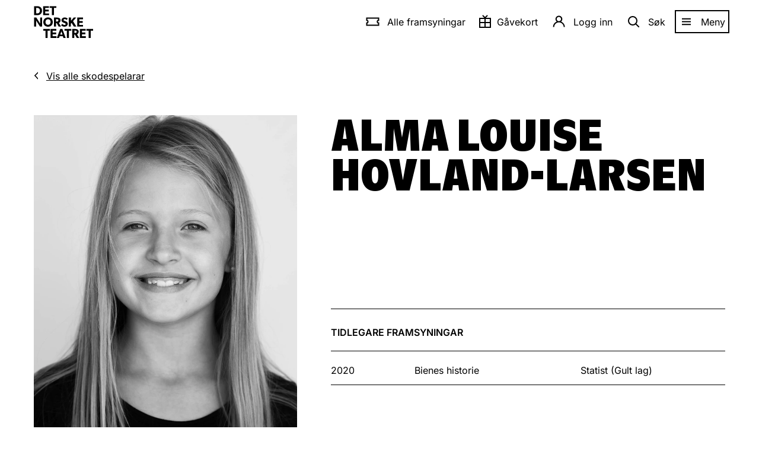

--- FILE ---
content_type: text/html; charset=UTF-8
request_url: https://www.detnorsketeatret.no/skodespelarar/alma-louise-hovland-larsen
body_size: 11080
content:
<!DOCTYPE html>
<html id="html" lang="nn">
    <head>
        <meta charset="utf-8"/>
        <meta http-equiv="X-UA-Compatible" content="IE=edge"/>
        <meta name="viewport" content="width=device-width, initial-scale=1, shrink-to-fit=no" />
        <meta name="msapplication-config" content="/assets/browserconfig.xml" />
        <meta name="msapplication-TileColor" content="#231f20">
        <meta name="theme-color" content="#231f20">
        <meta name="google-site-verification" content="UKYXHZ_uNEWUqB2_r37Nb2Vk5LaMFfLRVPvbZGrzUvQ"/>
        <link rel="icon" href="/assets/favicon.ico">
        <link rel="icon" type="image/png" sizes="32x32" href="/assets/favicon-32x32.png">
        <link rel="icon" type="image/png" sizes="16x16" href="/assets/favicon-16x16.png">
        <link rel="apple-touch-icon" href="/assets/apple-touch-icon.png">
        <link rel="manifest" href="/assets/site.webmanifest">
        <style media="screen">

            .js .global-header,
            .js .page-header .ticket-button,
            .js .page-header .lined-title:before,
            .js .page-title .sub {
                visibility: hidden;
            }

            .js-loaded .global-header,
            .js-loaded .page-header .ticket-button,
            .js-loaded .page-header .lined-title:before,
            .js-loaded .page-title .sub {
                visibility: visible;
            }

            @keyframes spinner {
                0% {
                    opacity: 1
                }
                to {
                    opacity: 0
                }
            }

            .loader {
                position: absolute;
                top: 50%;
                left: 50%;
                width: 200px;
                height: 200px;
                margin-top: -100px;
                margin-left: -100px;
                opacity: .8;
                transform: scale(.4);
                z-index: 100000
            }
            .loader.fixed {
                position: fixed
            }
            .loader>div {
                position: absolute;
                border-radius: 10px;
                top: 80px;
                left: 93px;
                width: 14px;
                height: 40px;
                background: #000;
                color: transparent;
                animation: spinner 1s linear infinite
            }
            .loader>div:nth-of-type(1) {
                transform: rotate(0deg) translateY(-60px);
                animation-delay: -.5s
            }
            .loader>div:nth-of-type(2) {
                transform: rotate(30deg) translateY(-60px);
                animation-delay: -.4166666666666667s
            }
            .loader>div:nth-of-type(3) {
                transform: rotate(60deg) translateY(-60px);
                animation-delay: -.33333333333333337s
            }
            .loader>div:nth-of-type(4) {
                transform: rotate(90deg) translateY(-60px);
                animation-delay: -.25s
            }
            .loader>div:nth-of-type(5) {
                transform: rotate(120deg) translateY(-60px);
                animation-delay: -.16666666666666669s
            }
            .loader>div:nth-of-type(6) {
                transform: rotate(150deg) translateY(-60px);
                animation-delay: -.08333333333333331s
            }
            .loader>div:nth-of-type(7) {
                transform: rotate(180deg) translateY(-60px);
                animation-delay: 0s
            }
            .loader>div:nth-of-type(8) {
                transform: rotate(210deg) translateY(-60px);
                animation-delay: .08333333333333337s
            }
            .loader>div:nth-of-type(9) {
                transform: rotate(240deg) translateY(-60px);
                animation-delay: .16666666666666663s
            }
            .loader>div:nth-of-type(10) {
                transform: rotate(270deg) translateY(-60px);
                animation-delay: .25s
            }
            .loader>div:nth-of-type(11) {
                transform: rotate(300deg) translateY(-60px);
                animation-delay: .33333333333333337s
            }
            .loader>div:nth-of-type(12) {
                transform: rotate(330deg) translateY(-60px);
                animation-delay: .41666666666666663s
            }
        </style>

        <link rel="preconnect" href="https://www.google-analytics.com" />
        <link rel="preconnect" href="https://stats.g.doubleclick.net" />
        <link rel="preconnect" href="https://www.facebook.com" />
        <link rel="preconnect" href="https://adservice.google.no" />
        <link rel="preconnect" href="https://adservice.google.com" />
        <link rel="preconnect" href="https://track.adform.net" />
        <link rel="preconnect" href="https://s2.adform.net" />
        <link rel="preconnect" href="https://billett.detnorsketeatret.no" />
        <link rel="preconnect" href="https://connect.facebook.net" />
        <link rel="preconnect" href="https://www.googletagmanager.com"/>

        <link rel="preload" as="style" href="/assets/styles/857a7.css" />
        <link rel="stylesheet" href="/assets/styles/857a7.css" />
        <script async src="https://assets.strossle.com/strossle-analytics/1/strossle-analytics.js"></script>
        <script>
            window.strossleAnalyticsQueue = window.strossleAnalyticsQueue || [];
            function strossleAnalytics() { strossleAnalyticsQueue.push(arguments); }
            strossleAnalytics('config', 'deviceStorage', true);
        </script>
        <script>
         (function () {
           var touch = (('ontouchstart' in window) || (navigator.MaxTouchPoints > 0) || (navigator.msMaxTouchPoints > 0));
           var html = document.getElementById('html');
           html.classList.add('js');

           if (touch) {
             html.classList.add('touch');
           } else {
             html.classList.add('no-touch');
           }
         })();
         (function () {
           function setVH() {
               let vh = window.innerHeight * 0.01;
               document.documentElement.style.setProperty('--vh', vh+'px');
           }

           var timeout = null;

           window.addEventListener('resize', function() {
               clearTimeout(timeout);
               timeout = setTimeout(setVH, 100);
           });
           setVH();
         })();

         window.dataLayer = window.dataLayer || [];
       </script>
    <title>Alma Louise Hovland-Larsen | Skodespelarar | Det Norske Teatret</title>
<script>dataLayer = [];
(function(w,d,s,l,i){w[l]=w[l]||[];w[l].push({'gtm.start':
new Date().getTime(),event:'gtm.js'});var f=d.getElementsByTagName(s)[0],
j=d.createElement(s),dl=l!='dataLayer'?'&l='+l:'';j.async=true;j.src=
'https://www.googletagmanager.com/gtm.js?id='+i+dl;f.parentNode.insertBefore(j,f);
})(window,document,'script','dataLayer','GTM-KHL73L');
</script><meta name="generator" content="SEOmatic">
<meta name="description" content="Det Norske Teatret har det breiaste teatertilbodet i landet med musikalar, klassikarar, humor og nyskapande teater!">
<meta name="referrer" content="no-referrer-when-downgrade">
<meta name="robots" content="all">
<meta content="259070877224" property="fb:profile_id">
<meta content="118844972904482" property="fb:app_id">
<meta content="nn" property="og:locale">
<meta content="Det Norske Teatret" property="og:site_name">
<meta content="website" property="og:type">
<meta content="https://www.detnorsketeatret.no/skodespelarar/alma-louise-hovland-larsen" property="og:url">
<meta content="Alma Louise Hovland-Larsen | Skodespelarar" property="og:title">
<meta content="Det Norske Teatret har det breiaste teatertilbodet i landet med musikalar, klassikarar, humor og nyskapande teater!" property="og:description">
<meta content="https://s3.eu-north-1.amazonaws.com/detnorsketeatret/media/skodespelarar/_1200x630_crop_center-center_82_none/Alma-Louise-Hovland-Larsen.jpg?mtime=1709124894" property="og:image">
<meta content="1200" property="og:image:width">
<meta content="630" property="og:image:height">
<meta content="https://www.tiktok.com/@detnorsketeatret" property="og:see_also">
<meta content="https://www.youtube.com/user/DetNorskeTeatret" property="og:see_also">
<meta content="https://www.instagram.com/detnorsketeatret/" property="og:see_also">
<meta content="https://www.facebook.com/detnorsketeatret" property="og:see_also">
<meta name="twitter:card" content="summary_large_image">
<meta name="twitter:site" content="@detnorsketeatre">
<meta name="twitter:creator" content="@detnorsketeatre">
<meta name="twitter:title" content="Alma Louise Hovland-Larsen | Skodespelarar">
<meta name="twitter:description" content="Det Norske Teatret har det breiaste teatertilbodet i landet med musikalar, klassikarar, humor og nyskapande teater!">
<meta name="twitter:image" content="https://s3.eu-north-1.amazonaws.com/detnorsketeatret/media/skodespelarar/_800x418_crop_center-center_82_none/Alma-Louise-Hovland-Larsen.jpg?mtime=1709124894">
<meta name="twitter:image:width" content="800">
<meta name="twitter:image:height" content="418">
<meta name="google-site-verification" content="JqAP_Triq1pary5TIcqnYMzrhVspDw2hU7Mpc0Xxq38">
<link href="https://www.detnorsketeatret.no/skodespelarar/alma-louise-hovland-larsen" rel="canonical">
<link href="https://www.detnorsketeatret.no/" rel="home">
<link type="text/plain" href="https://www.detnorsketeatret.no/humans.txt" rel="author"></head>

    <body class="actor-entry
">
        <a href="#main" class="to-main-content">Gå til hovudinnhald</a>
        <div id="fb-root"></div>

        <header>
            <div id="basket"></div>
            <div id="search-hook"></div>
            <div id="featured-menu"></div>

            <div class="global-header">
                <div class="block-layout">
                    <a class="logo" href="https://www.detnorsketeatret.no/" title="Gå til framsida">
                        <span class="svg svg-logo">
    <span>
        <svg version="1.1" xmlns="http://www.w3.org/2000/svg" xmlns:xlink="http://www.w3.org/1999/xlink" x="0px" y="0px" viewBox="0 0 110 59" enable-background="new 0 0 110 59" xml:space="preserve" role="img">
            <title>Det norske teatret</title>
            <g transform="translate(-1.000000, -1.000000)">
        		<g transform="translate(1.512000, 1.440000)">
        			<path id="Combined-Shape" d="M29.4,42v3.1h-4.3v13.5h-3.9V45.1H17V42H29.4z M41.3,42v3.1h-6.9v3.4h6.5v3.1h-6.5v3.8h7.1v3.1H30.5
        				V42H41.3z M52.5,42l6.2,16.6h-4.2l-1.2-3.3h-5.9l-1.2,3.3h-4L48.5,42H52.5z M69,42v3.1h-4.3v13.5h-3.9V45.1h-4.3V42H69z M76.6,42
        				c1.8,0,3.3,0.4,4.4,1.2c1.1,0.8,1.8,2.1,1.8,3.8c0,3.1-2,4.4-3.2,4.8l0,0l4.2,6.8h-4.5l-3.5-6.3h-1.2v6.3h-3.9V42H76.6z M95.7,42
        				v3.1h-6.9v3.4h6.5v3.1h-6.5v3.8h7.1v3.1H85V42H95.7z M109.4,42v3.1h-4.3v13.5h-3.9V45.1H97V42H109.4z M50.7,46.2l-2.1,6h4.1
        				L50.7,46.2z M76.3,45h-1.5v4.2h1.5c0.9,0,1.5-0.1,2-0.5c0.5-0.4,0.8-0.8,0.8-1.7c0-0.8-0.3-1.3-0.8-1.7
        				C77.8,45.1,77.2,45,76.3,45L76.3,45z M57,20.8c1.9,0,4.1,0.9,5.3,2l0,0l-1.7,2.7c-1-1-2.4-1.7-3.7-1.7s-2.2,0.5-2.2,1.5
        				s0.9,1.4,1.7,1.7c0.7,0.3,1.9,0.7,2.5,0.9c0.5,0.2,1.6,0.6,2.3,1.3c0.7,0.7,1.3,1.7,1.3,3.2c0,1.6-0.7,3-1.9,4
        				c-1.2,0.9-2.7,1.4-4.5,1.4c-2.4,0-4.5-1.2-5.9-2.5l0,0l1.9-2.8c1.2,1.2,3,2.1,4.3,2.1c1.2,0,2.2-0.6,2.2-1.7
        				c0-1.1-1.2-1.6-1.9-1.8s-2-0.7-2.5-0.9c-0.4-0.2-1.2-0.5-2-1.2c-0.7-0.7-1.3-1.6-1.3-3.2c0-1.6,0.8-2.8,1.7-3.6
        				C53.6,21.3,55.1,20.8,57,20.8z M25.9,20.7c4.9,0,8.8,3.2,8.8,8.6c0,5.4-3.9,8.5-8.8,8.5s-8.8-3.2-8.8-8.5
        				C17.2,24,21,20.7,25.9,20.7z M4.2,21l7.1,11.1c0,0-0.1-1.9-0.1-3.6l0,0V21H15v16.6h-4L3.7,26.3c0,0,0.1,2,0.1,3.7v7.5H0V21H4.2z
        				 M42.9,21c1.8,0,3.3,0.4,4.4,1.2c1.1,0.8,1.8,2.1,1.8,3.8c0,3.1-2,4.4-3.2,4.8l0,0l4.2,6.8h-4.5L42,31.2h-1.2v6.3h-3.9V21H42.9z
        				 M68.4,21v6l5.1-6h4.6l-5.8,6.6l6.2,10h-4.7l-4.2-6.9l-1.3,1.5v5.4h-3.9V21H68.4z M90.7,21v3.1h-6.9v3.4h6.5v3.1h-6.5v3.8h7.1
        				v3.1H80V21H90.7z M25.9,24c-2.8,0-4.8,2-4.8,5.2s2.1,5.2,4.8,5.2s4.8-2,4.8-5.2C30.8,26.1,28.7,24,25.9,24z M42.3,24h-1.5v4.2
        				h1.5c0.9,0,1.5-0.1,2-0.5c0.5-0.4,0.8-0.8,0.8-1.7c0-0.8-0.3-1.3-0.8-1.7C43.8,24.1,43.2,24,42.3,24L42.3,24z M5.6,0
        				c2.9,0,5,0.8,6.4,2c1.4,1.2,2.7,3.1,2.7,6.3s-1.3,5.1-2.7,6.3c-1.4,1.2-3.5,2-6.4,2l0,0H0V0H5.6z M27.6,0v3.1h-6.9v3.4h6.5v3.1
        				h-6.5v3.8h7.1v3.1H16.9V0H27.6z M41.2,0v3.1H37v13.5h-3.9V3.1h-4.3V0H41.2z M5.8,3.2h-2v10.1h2c1.6,0,2.8-0.5,3.5-1.2
        				c0.7-0.6,1.5-1.8,1.5-3.8S10,5.1,9.3,4.4C8.6,3.7,7.4,3.2,5.8,3.2L5.8,3.2z"/>
        		</g>
        	</g>
        </svg>
    </span>
</span>
                    </a>
                    
                                        

                                                                                                                                                                                                                            
<menu-component
    id="foo-bar"
    itix-url="https://billettar.detnorsketeatret.no/nn/itix"
    login-link="https://billettar.detnorsketeatret.no/nn/login"
    search-action="/soek"
    main="{[{&quot;key&quot;:1,&quot;className&quot;:&quot;icon-icon-ticket&quot;,&quot;title&quot;:&quot;Alle framsyningar&quot;,&quot;href&quot;:&quot;https:\/\/www.detnorsketeatret.no\/framsyningar&quot;},{&quot;key&quot;:117,&quot;className&quot;:&quot;gift-icon&quot;,&quot;title&quot;:&quot;G\u00e5vekort&quot;,&quot;href&quot;:&quot;https:\/\/www.detnorsketeatret.no\/gavekort&quot;,&quot;target&quot;:&quot;_blank&quot;,&quot;rel&quot;:&quot;noopener noreferrer&quot;}]}"
    features="{[{&quot;key&quot;:70,&quot;className&quot;:&quot;icon-icon-ticket&quot;,&quot;title&quot;:&quot;Alle framsyningar&quot;,&quot;href&quot;:&quot;https:\/\/www.detnorsketeatret.no\/framsyningar&quot;},{&quot;key&quot;:124,&quot;className&quot;:&quot;gift-icon&quot;,&quot;title&quot;:&quot;Kj\u00f8p g\u00e5vekort&quot;,&quot;href&quot;:&quot;https:\/\/www.detnorsketeatret.no\/gavekort&quot;},{&quot;key&quot;:3,&quot;className&quot;:&quot;&quot;,&quot;title&quot;:&quot;Billettkj\u00f8p&quot;,&quot;children&quot;:[{&quot;key&quot;:49,&quot;className&quot;:&quot;&quot;,&quot;title&quot;:&quot;Prisar og rabattar&quot;,&quot;href&quot;:&quot;https:\/\/www.detnorsketeatret.no\/billettinfo&quot;},{&quot;key&quot;:118,&quot;className&quot;:&quot;gift-icon&quot;,&quot;title&quot;:&quot;G\u00e5vekort&quot;,&quot;href&quot;:&quot;https:\/\/www.detnorsketeatret.no\/gavekort&quot;},{&quot;key&quot;:52,&quot;className&quot;:null,&quot;title&quot;:&quot;Gruppebestilling&quot;,&quot;href&quot;:&quot;https:\/\/www.detnorsketeatret.no\/gruppebestilling&quot;},{&quot;key&quot;:51,&quot;className&quot;:&quot;&quot;,&quot;title&quot;:&quot;Bli medlem: Yngda&quot;,&quot;href&quot;:&quot;https:\/\/www.detnorsketeatret.no\/yngda&quot;},{&quot;key&quot;:55,&quot;className&quot;:&quot;&quot;,&quot;title&quot;:&quot;Bli medlem: Vennelaget&quot;,&quot;href&quot;:&quot;https:\/\/www.detnorsketeatret.no\/vennelaget&quot;}]},{&quot;key&quot;:101,&quot;className&quot;:&quot;&quot;,&quot;title&quot;:&quot;Ensemblet&quot;,&quot;href&quot;:&quot;https:\/\/www.detnorsketeatret.no\/skodespelarar&quot;},{&quot;key&quot;:92,&quot;className&quot;:&quot;icon-program&quot;,&quot;title&quot;:&quot;Digitale program&quot;,&quot;href&quot;:&quot;https:\/\/program.detnorsketeatret.no\/&quot;},{&quot;key&quot;:128,&quot;className&quot;:&quot;icon-program&quot;,&quot;title&quot;:&quot;Repertoarmagasin&quot;,&quot;href&quot;:&quot;https:\/\/acrobat.adobe.com\/id\/urn:aaid:sc:EU:91fbfa9f-08b7-4ed7-aa9f-0cf19407c431&quot;,&quot;target&quot;:&quot;_blank&quot;,&quot;rel&quot;:&quot;noopener noreferrer&quot;},{&quot;key&quot;:123,&quot;className&quot;:&quot;&quot;,&quot;title&quot;:&quot;Nyheitsbrev&quot;,&quot;href&quot;:&quot;https:\/\/www.detnorsketeatret.no\/nyheitsbrev&quot;},{&quot;key&quot;:16,&quot;className&quot;:null,&quot;title&quot;:&quot;Opplev meir&quot;,&quot;children&quot;:[{&quot;key&quot;:116,&quot;className&quot;:null,&quot;title&quot;:&quot;Omvising&quot;,&quot;href&quot;:&quot;https:\/\/www.detnorsketeatret.no\/omvising&quot;},{&quot;key&quot;:96,&quot;className&quot;:null,&quot;title&quot;:&quot;Podkast&quot;,&quot;href&quot;:&quot;https:\/\/www.detnorsketeatret.no\/podkast&quot;},{&quot;key&quot;:79,&quot;className&quot;:null,&quot;title&quot;:&quot;Innsikt&quot;,&quot;href&quot;:&quot;https:\/\/www.detnorsketeatret.no\/innsikt&quot;},{&quot;key&quot;:111,&quot;className&quot;:&quot;&quot;,&quot;title&quot;:&quot;Lunsj&amp;Lyrikk&quot;,&quot;href&quot;:&quot;https:\/\/www.detnorsketeatret.no\/framsyningar\/lunsj-og-lyrikk&quot;},{&quot;key&quot;:22,&quot;className&quot;:null,&quot;title&quot;:&quot;Teater for barn&quot;,&quot;href&quot;:&quot;https:\/\/www.detnorsketeatret.no\/framsyningar\/teaterforbarn&quot;},{&quot;key&quot;:56,&quot;className&quot;:null,&quot;title&quot;:&quot;Skoleaktivitetar&quot;,&quot;href&quot;:&quot;https:\/\/www.detnorsketeatret.no\/skoleaktivitetar&quot;},{&quot;key&quot;:59,&quot;className&quot;:null,&quot;title&quot;:&quot;Arrangement og selskap&quot;,&quot;href&quot;:&quot;https:\/\/www.detnorsketeatret.no\/arrangement-og-selskap&quot;}]},{&quot;key&quot;:24,&quot;className&quot;:&quot;&quot;,&quot;title&quot;:&quot;Ditt bes\u00f8k&quot;,&quot;children&quot;:[{&quot;key&quot;:58,&quot;className&quot;:&quot;&quot;,&quot;title&quot;:&quot;Opningstider&quot;,&quot;href&quot;:&quot;https:\/\/www.detnorsketeatret.no\/opningstider&quot;},{&quot;key&quot;:87,&quot;className&quot;:null,&quot;title&quot;:&quot;Teaterbutikken&quot;,&quot;href&quot;:&quot;https:\/\/www.detnorsketeatret.no\/teaterbutikken&quot;},{&quot;key&quot;:97,&quot;className&quot;:null,&quot;title&quot;:&quot;Praktisk informasjon&quot;,&quot;href&quot;:&quot;https:\/\/www.detnorsketeatret.no\/hovudscenen-praktisk-informasjon&quot;},{&quot;key&quot;:129,&quot;className&quot;:&quot;&quot;,&quot;title&quot;:&quot;Restaurant Bule&quot;,&quot;href&quot;:&quot;https:\/\/www.detnorsketeatret.no\/bule&quot;}]},{&quot;key&quot;:30,&quot;className&quot;:null,&quot;title&quot;:&quot;Om oss&quot;,&quot;children&quot;:[{&quot;key&quot;:100,&quot;className&quot;:null,&quot;title&quot;:&quot;Det Norske Teatret&quot;,&quot;href&quot;:&quot;https:\/\/www.detnorsketeatret.no\/det-norske-teatret&quot;},{&quot;key&quot;:109,&quot;className&quot;:null,&quot;title&quot;:&quot;Stilling ledig&quot;,&quot;href&quot;:&quot;https:\/\/www.detnorsketeatret.no\/stilling-ledig&quot;},{&quot;key&quot;:99,&quot;className&quot;:null,&quot;title&quot;:&quot;Samarbeid&quot;,&quot;href&quot;:&quot;https:\/\/www.detnorsketeatret.no\/samarbeid&quot;},{&quot;key&quot;:119,&quot;className&quot;:&quot;&quot;,&quot;title&quot;:&quot;Den Internasjonale Fossefestivalen&quot;,&quot;href&quot;:&quot;https:\/\/www.detnorsketeatret.no\/historia-om-fossefestivalen&quot;},{&quot;key&quot;:85,&quot;className&quot;:&quot;&quot;,&quot;title&quot;:&quot;Det Norske Teatret i Groruddalen&quot;,&quot;href&quot;:&quot;https:\/\/www.detnorsketeatret.no\/i-groruddalen&quot;},{&quot;key&quot;:108,&quot;className&quot;:null,&quot;title&quot;:&quot;Arkiv&quot;,&quot;href&quot;:&quot;https:\/\/www.detnorsketeatret.no\/arkiv&quot;}]},{&quot;key&quot;:42,&quot;className&quot;:&quot; icon-icon-user&quot;,&quot;title&quot;:&quot;Mi side&quot;,&quot;href&quot;:&quot;https:\/\/billettar.detnorsketeatret.no\/nb\/login?&quot;}]}"
    labels="{{&quot;menubar&quot;:&quot;Hovudmeny&quot;,&quot;submenu&quot;:&quot;Undermeny&quot;,&quot;menu&quot;:&quot;Meny&quot;,&quot;close&quot;:&quot;Lukk meny&quot;,&quot;search&quot;:&quot;S\u00f8k&quot;,&quot;tickets&quot;:{&quot;single&quot;:&quot;{number} billett&quot;,&quot;multiple&quot;:&quot;{number} billettar&quot;},&quot;merchandise&quot;:{&quot;single&quot;:&quot;{number} stk.&quot;,&quot;multiple&quot;:&quot;{number} stk.&quot;},&quot;signin&quot;:&quot;Logg inn&quot;,&quot;signout&quot;:&quot;Logg ut&quot;,&quot;register&quot;:&quot;Registrer&quot;,&quot;total&quot;:&quot;Totalt&quot;,&quot;toBasket&quot;:&quot;Til handlekorga&quot;,&quot;profile&quot;:&quot;Mi side&quot;}}"
></menu-component>
                </div>
            </div>
        </header>

        <div class="global-layout">
            <main id="main" class="main-content">
                                			<article class="">
		<div appear class="block-grid back-link">
			<span class="svg svg-left-arrow"><span><svg viewBox="0 0 11 21" xmlns="http://www.w3.org/2000/svg"><path d="M3.96 10.172l6.56-6.586V-.072L.19 10.172l10.33 10.88V17.43z" fill="#000" fill-rule="evenodd"/></svg></span></span><a href="https://www.detnorsketeatret.no/skodespelarar" class="btn archive-link">Vis alle skodespelarar</a>
		</div>
		<div class="block-grid actor-info-wrapper">
			<div appear class="actor-image">
													<div class="image flap-top-left">
                        <div>
                            	<img sizes="(max-width: 374px) calc(100vw - 23px), (max-width: 657px) calc(100vw - 47px), (max-width: 1020px) calc(50vw - 87px), calc(50vw - 158px)" loading="lazy" srcset="https://detnorsketeatret.imgix.net/skodespelarar/Alma-Louise-Hovland-Larsen.jpg?auto=format&crop=crop%3Dfocalpoint&fit=crop&fp-x=0.5&fp-y=0.5&h=1060&ixlib=php-3.3.1&w=760 760w, https://detnorsketeatret.imgix.net/skodespelarar/Alma-Louise-Hovland-Larsen.jpg?auto=format&crop=crop%3Dfocalpoint&fit=crop&fp-x=0.5&fp-y=0.5&h=1590&ixlib=php-3.3.1&w=1140 1140w, https://detnorsketeatret.imgix.net/skodespelarar/Alma-Louise-Hovland-Larsen.jpg?auto=format&crop=crop%3Dfocalpoint&fit=crop&fp-x=0.5&fp-y=0.5&h=2120&ixlib=php-3.3.1&w=1520 1520w" src="https://detnorsketeatret.imgix.net/skodespelarar/Alma-Louise-Hovland-Larsen.jpg?auto=format&crop=crop%3Dfocalpoint&fit=crop&fp-x=0.5&fp-y=0.5&h=530&ixlib=php-3.3.1&w=380" alt="Portrett av Alma Louise Hovland-Larsen"/>




                        </div>
					</div>
							</div>

			<div class="actor-details">
				<h1 appear>Alma Louise Hovland-Larsen</h1>
															</div>
			<div class="plays">
				
								
																																																
								
				

									<section class="previous-performances">
						<h2 class="h4" appear>Tidlegare framsyningar</h2>
						<table appear>
															<tr>
									<td class="period">2020</td>
									<td class="play">
										<a href="https://www.detnorsketeatret.no/framsyningar/bienes-historie">Bienes historie</a>
									</td>
									<td class="role">Statist (Gult lag)</td>
								</tr>
													</table>
					</section>
							</div>
		</div>

		
		
		
		
										

    
                    
        
                    
        
                    
        
                    
        
                    
        
                    
        
                    
        
                    
        
                    
        
                    
        
                    
        
                    
    
<actor-slider
    heading="Fleire skodespelarar"
    items="{[{&quot;id&quot;:110,&quot;url&quot;:&quot;https:\/\/www.detnorsketeatret.no\/skodespelarar\/ola-g-furuseth&quot;,&quot;name&quot;:&quot;Ola G. Furuseth&quot;,&quot;title&quot;:&quot;Les meir om skodespelar \u00abOla G. Furuseth\u00bb&quot;,&quot;image&quot;:{&quot;img&quot;:{&quot;sizes&quot;:&quot;(min-width: 1550px) 14vw, (min-width: 1300px) 16vw, (min-width: 1024px) 20vw, (min-width: 550px) 26vw, 36vw&quot;,&quot;loading&quot;:&quot;lazy&quot;,&quot;srcSet&quot;:&quot;https:\/\/detnorsketeatret.imgix.net\/skodespelarar\/ola-g-furuseth\/OLA-FURUSETH-18x25.jpg?auto=format&amp;crop=crop%3Dfocalpoint&amp;fit=crop&amp;fp-x=0.5&amp;fp-y=0.5&amp;h=683&amp;ixlib=php-3.3.1&amp;w=490 490w, https:\/\/detnorsketeatret.imgix.net\/skodespelarar\/ola-g-furuseth\/OLA-FURUSETH-18x25.jpg?auto=format&amp;crop=crop%3Dfocalpoint&amp;fit=crop&amp;fp-x=0.5&amp;fp-y=0.5&amp;h=1025&amp;ixlib=php-3.3.1&amp;w=735 735w, https:\/\/detnorsketeatret.imgix.net\/skodespelarar\/ola-g-furuseth\/OLA-FURUSETH-18x25.jpg?auto=format&amp;crop=crop%3Dfocalpoint&amp;fit=crop&amp;fp-x=0.5&amp;fp-y=0.5&amp;h=1366&amp;ixlib=php-3.3.1&amp;w=980 980w, https:\/\/detnorsketeatret.imgix.net\/skodespelarar\/ola-g-furuseth\/OLA-FURUSETH-18x25.jpg?auto=format&amp;crop=crop%3Dfocalpoint&amp;fit=crop&amp;fp-x=0.5&amp;fp-y=0.5&amp;h=2050&amp;ixlib=php-3.3.1&amp;w=1470 1470w&quot;,&quot;src&quot;:&quot;https:\/\/detnorsketeatret.imgix.net\/skodespelarar\/ola-g-furuseth\/OLA-FURUSETH-18x25.jpg?auto=format&amp;crop=crop%3Dfocalpoint&amp;fit=crop&amp;fp-x=0.5&amp;fp-y=0.5&amp;h=341&amp;ixlib=php-3.3.1&amp;w=245&quot;,&quot;alt&quot;:&quot;&quot;},&quot;focalPoint&quot;:{&quot;x&quot;:0.5,&quot;y&quot;:0.5}}},{&quot;id&quot;:259302,&quot;url&quot;:&quot;https:\/\/www.detnorsketeatret.no\/skodespelarar\/sigrid-husjord&quot;,&quot;name&quot;:&quot;Sigrid Kandal Husjord&quot;,&quot;title&quot;:&quot;Les meir om skodespelar \u00abSigrid Kandal Husjord\u00bb&quot;,&quot;image&quot;:{&quot;img&quot;:{&quot;sizes&quot;:&quot;(min-width: 1550px) 14vw, (min-width: 1300px) 16vw, (min-width: 1024px) 20vw, (min-width: 550px) 26vw, 36vw&quot;,&quot;loading&quot;:&quot;lazy&quot;,&quot;srcSet&quot;:&quot;https:\/\/detnorsketeatret.imgix.net\/skodespelarar\/sigrid-husjord\/Sigrid-Husjord-web-2022-v2.jpg?auto=format&amp;crop=crop%3Dfocalpoint&amp;fit=crop&amp;fp-x=0.5&amp;fp-y=0.5&amp;h=683&amp;ixlib=php-3.3.1&amp;w=490 490w, https:\/\/detnorsketeatret.imgix.net\/skodespelarar\/sigrid-husjord\/Sigrid-Husjord-web-2022-v2.jpg?auto=format&amp;crop=crop%3Dfocalpoint&amp;fit=crop&amp;fp-x=0.5&amp;fp-y=0.5&amp;h=1025&amp;ixlib=php-3.3.1&amp;w=735 735w, https:\/\/detnorsketeatret.imgix.net\/skodespelarar\/sigrid-husjord\/Sigrid-Husjord-web-2022-v2.jpg?auto=format&amp;crop=crop%3Dfocalpoint&amp;fit=crop&amp;fp-x=0.5&amp;fp-y=0.5&amp;h=1366&amp;ixlib=php-3.3.1&amp;w=980 980w, https:\/\/detnorsketeatret.imgix.net\/skodespelarar\/sigrid-husjord\/Sigrid-Husjord-web-2022-v2.jpg?auto=format&amp;crop=crop%3Dfocalpoint&amp;fit=crop&amp;fp-x=0.5&amp;fp-y=0.5&amp;h=2050&amp;ixlib=php-3.3.1&amp;w=1470 1470w&quot;,&quot;src&quot;:&quot;https:\/\/detnorsketeatret.imgix.net\/skodespelarar\/sigrid-husjord\/Sigrid-Husjord-web-2022-v2.jpg?auto=format&amp;crop=crop%3Dfocalpoint&amp;fit=crop&amp;fp-x=0.5&amp;fp-y=0.5&amp;h=341&amp;ixlib=php-3.3.1&amp;w=245&quot;,&quot;alt&quot;:&quot;&quot;},&quot;focalPoint&quot;:{&quot;x&quot;:0.5,&quot;y&quot;:0.5}}},{&quot;id&quot;:84,&quot;url&quot;:&quot;https:\/\/www.detnorsketeatret.no\/skodespelarar\/joachim-rafaelsen&quot;,&quot;name&quot;:&quot;Joachim Rafaelsen&quot;,&quot;title&quot;:&quot;Les meir om skodespelar \u00abJoachim Rafaelsen\u00bb&quot;,&quot;image&quot;:{&quot;img&quot;:{&quot;sizes&quot;:&quot;(min-width: 1550px) 14vw, (min-width: 1300px) 16vw, (min-width: 1024px) 20vw, (min-width: 550px) 26vw, 36vw&quot;,&quot;loading&quot;:&quot;lazy&quot;,&quot;srcSet&quot;:&quot;https:\/\/detnorsketeatret.imgix.net\/skodespelarar\/joachim-rafaelsen\/Joachim-Rafaelsen-Det-Norske-Teatret-2016.jpg?auto=format&amp;crop=crop%3Dfocalpoint&amp;fit=crop&amp;fp-x=0.5&amp;fp-y=0.5&amp;h=683&amp;ixlib=php-3.3.1&amp;w=490 490w, https:\/\/detnorsketeatret.imgix.net\/skodespelarar\/joachim-rafaelsen\/Joachim-Rafaelsen-Det-Norske-Teatret-2016.jpg?auto=format&amp;crop=crop%3Dfocalpoint&amp;fit=crop&amp;fp-x=0.5&amp;fp-y=0.5&amp;h=1025&amp;ixlib=php-3.3.1&amp;w=735 735w, https:\/\/detnorsketeatret.imgix.net\/skodespelarar\/joachim-rafaelsen\/Joachim-Rafaelsen-Det-Norske-Teatret-2016.jpg?auto=format&amp;crop=crop%3Dfocalpoint&amp;fit=crop&amp;fp-x=0.5&amp;fp-y=0.5&amp;h=1366&amp;ixlib=php-3.3.1&amp;w=980 980w, https:\/\/detnorsketeatret.imgix.net\/skodespelarar\/joachim-rafaelsen\/Joachim-Rafaelsen-Det-Norske-Teatret-2016.jpg?auto=format&amp;crop=crop%3Dfocalpoint&amp;fit=crop&amp;fp-x=0.5&amp;fp-y=0.5&amp;h=2050&amp;ixlib=php-3.3.1&amp;w=1470 1470w&quot;,&quot;src&quot;:&quot;https:\/\/detnorsketeatret.imgix.net\/skodespelarar\/joachim-rafaelsen\/Joachim-Rafaelsen-Det-Norske-Teatret-2016.jpg?auto=format&amp;crop=crop%3Dfocalpoint&amp;fit=crop&amp;fp-x=0.5&amp;fp-y=0.5&amp;h=341&amp;ixlib=php-3.3.1&amp;w=245&quot;,&quot;alt&quot;:&quot;&quot;},&quot;focalPoint&quot;:{&quot;x&quot;:0.5,&quot;y&quot;:0.5}}},{&quot;id&quot;:451195,&quot;url&quot;:&quot;https:\/\/www.detnorsketeatret.no\/skodespelarar\/kenneth-homstad&quot;,&quot;name&quot;:&quot;Kenneth Homstad&quot;,&quot;title&quot;:&quot;Les meir om skodespelar \u00abKenneth Homstad\u00bb&quot;,&quot;image&quot;:{&quot;img&quot;:{&quot;sizes&quot;:&quot;(min-width: 1550px) 14vw, (min-width: 1300px) 16vw, (min-width: 1024px) 20vw, (min-width: 550px) 26vw, 36vw&quot;,&quot;loading&quot;:&quot;lazy&quot;,&quot;srcSet&quot;:&quot;https:\/\/detnorsketeatret.imgix.net\/skodespelarar\/kenneth-homstad\/Kenneth_Homstad_portrett_2023_2024-01-11-143114_tchj.jpg?auto=format&amp;crop=crop%3Dfocalpoint&amp;fit=crop&amp;fp-x=0.5&amp;fp-y=0.5&amp;h=683&amp;ixlib=php-3.3.1&amp;w=490 490w, https:\/\/detnorsketeatret.imgix.net\/skodespelarar\/kenneth-homstad\/Kenneth_Homstad_portrett_2023_2024-01-11-143114_tchj.jpg?auto=format&amp;crop=crop%3Dfocalpoint&amp;fit=crop&amp;fp-x=0.5&amp;fp-y=0.5&amp;h=1025&amp;ixlib=php-3.3.1&amp;w=735 735w, https:\/\/detnorsketeatret.imgix.net\/skodespelarar\/kenneth-homstad\/Kenneth_Homstad_portrett_2023_2024-01-11-143114_tchj.jpg?auto=format&amp;crop=crop%3Dfocalpoint&amp;fit=crop&amp;fp-x=0.5&amp;fp-y=0.5&amp;h=1366&amp;ixlib=php-3.3.1&amp;w=980 980w, https:\/\/detnorsketeatret.imgix.net\/skodespelarar\/kenneth-homstad\/Kenneth_Homstad_portrett_2023_2024-01-11-143114_tchj.jpg?auto=format&amp;crop=crop%3Dfocalpoint&amp;fit=crop&amp;fp-x=0.5&amp;fp-y=0.5&amp;h=2050&amp;ixlib=php-3.3.1&amp;w=1470 1470w&quot;,&quot;src&quot;:&quot;https:\/\/detnorsketeatret.imgix.net\/skodespelarar\/kenneth-homstad\/Kenneth_Homstad_portrett_2023_2024-01-11-143114_tchj.jpg?auto=format&amp;crop=crop%3Dfocalpoint&amp;fit=crop&amp;fp-x=0.5&amp;fp-y=0.5&amp;h=341&amp;ixlib=php-3.3.1&amp;w=245&quot;,&quot;alt&quot;:&quot;&quot;},&quot;focalPoint&quot;:{&quot;x&quot;:0.5,&quot;y&quot;:0.5}}},{&quot;id&quot;:882300,&quot;url&quot;:&quot;https:\/\/www.detnorsketeatret.no\/skodespelarar\/francisco-kalle-navarro&quot;,&quot;name&quot;:&quot;Francisco Kalle Navarro&quot;,&quot;title&quot;:&quot;Les meir om skodespelar \u00abFrancisco Kalle Navarro\u00bb&quot;,&quot;image&quot;:{&quot;img&quot;:{&quot;sizes&quot;:&quot;(min-width: 1550px) 14vw, (min-width: 1300px) 16vw, (min-width: 1024px) 20vw, (min-width: 550px) 26vw, 36vw&quot;,&quot;loading&quot;:&quot;lazy&quot;,&quot;srcSet&quot;:&quot;https:\/\/detnorsketeatret.imgix.net\/skodespelarar\/francisco-kalle-navarro\/Francisco-Kalle-Navarro-1.jpg?auto=format&amp;crop=crop%3Dfocalpoint&amp;fit=crop&amp;fp-x=0.5&amp;fp-y=0.5&amp;h=683&amp;ixlib=php-3.3.1&amp;w=490 490w, https:\/\/detnorsketeatret.imgix.net\/skodespelarar\/francisco-kalle-navarro\/Francisco-Kalle-Navarro-1.jpg?auto=format&amp;crop=crop%3Dfocalpoint&amp;fit=crop&amp;fp-x=0.5&amp;fp-y=0.5&amp;h=1025&amp;ixlib=php-3.3.1&amp;w=735 735w, https:\/\/detnorsketeatret.imgix.net\/skodespelarar\/francisco-kalle-navarro\/Francisco-Kalle-Navarro-1.jpg?auto=format&amp;crop=crop%3Dfocalpoint&amp;fit=crop&amp;fp-x=0.5&amp;fp-y=0.5&amp;h=1366&amp;ixlib=php-3.3.1&amp;w=980 980w, https:\/\/detnorsketeatret.imgix.net\/skodespelarar\/francisco-kalle-navarro\/Francisco-Kalle-Navarro-1.jpg?auto=format&amp;crop=crop%3Dfocalpoint&amp;fit=crop&amp;fp-x=0.5&amp;fp-y=0.5&amp;h=2050&amp;ixlib=php-3.3.1&amp;w=1470 1470w&quot;,&quot;src&quot;:&quot;https:\/\/detnorsketeatret.imgix.net\/skodespelarar\/francisco-kalle-navarro\/Francisco-Kalle-Navarro-1.jpg?auto=format&amp;crop=crop%3Dfocalpoint&amp;fit=crop&amp;fp-x=0.5&amp;fp-y=0.5&amp;h=341&amp;ixlib=php-3.3.1&amp;w=245&quot;,&quot;alt&quot;:&quot;&quot;},&quot;focalPoint&quot;:{&quot;x&quot;:0.5,&quot;y&quot;:0.5}}},{&quot;id&quot;:982573,&quot;url&quot;:&quot;https:\/\/www.detnorsketeatret.no\/skodespelarar\/marta-aukland&quot;,&quot;name&quot;:&quot;Marta Aukland&quot;,&quot;title&quot;:&quot;Les meir om skodespelar \u00abMarta Aukland\u00bb&quot;,&quot;image&quot;:{&quot;img&quot;:{&quot;sizes&quot;:&quot;(min-width: 1550px) 14vw, (min-width: 1300px) 16vw, (min-width: 1024px) 20vw, (min-width: 550px) 26vw, 36vw&quot;,&quot;loading&quot;:&quot;lazy&quot;,&quot;srcSet&quot;:&quot;https:\/\/detnorsketeatret.imgix.net\/skodespelarar\/seda-witt\/Marta-Aukland.jpg?auto=format&amp;crop=crop%3Dfocalpoint&amp;fit=crop&amp;fp-x=0.5&amp;fp-y=0.5&amp;h=683&amp;ixlib=php-3.3.1&amp;w=490 490w, https:\/\/detnorsketeatret.imgix.net\/skodespelarar\/seda-witt\/Marta-Aukland.jpg?auto=format&amp;crop=crop%3Dfocalpoint&amp;fit=crop&amp;fp-x=0.5&amp;fp-y=0.5&amp;h=1025&amp;ixlib=php-3.3.1&amp;w=735 735w, https:\/\/detnorsketeatret.imgix.net\/skodespelarar\/seda-witt\/Marta-Aukland.jpg?auto=format&amp;crop=crop%3Dfocalpoint&amp;fit=crop&amp;fp-x=0.5&amp;fp-y=0.5&amp;h=1366&amp;ixlib=php-3.3.1&amp;w=980 980w, https:\/\/detnorsketeatret.imgix.net\/skodespelarar\/seda-witt\/Marta-Aukland.jpg?auto=format&amp;crop=crop%3Dfocalpoint&amp;fit=crop&amp;fp-x=0.5&amp;fp-y=0.5&amp;h=2050&amp;ixlib=php-3.3.1&amp;w=1470 1470w&quot;,&quot;src&quot;:&quot;https:\/\/detnorsketeatret.imgix.net\/skodespelarar\/seda-witt\/Marta-Aukland.jpg?auto=format&amp;crop=crop%3Dfocalpoint&amp;fit=crop&amp;fp-x=0.5&amp;fp-y=0.5&amp;h=341&amp;ixlib=php-3.3.1&amp;w=245&quot;,&quot;alt&quot;:&quot;&quot;},&quot;focalPoint&quot;:{&quot;x&quot;:0.5,&quot;y&quot;:0.5}}},{&quot;id&quot;:56,&quot;url&quot;:&quot;https:\/\/www.detnorsketeatret.no\/skodespelarar\/morten-svartveit&quot;,&quot;name&quot;:&quot;Morten Svartveit&quot;,&quot;title&quot;:&quot;Les meir om skodespelar \u00abMorten Svartveit\u00bb&quot;,&quot;image&quot;:{&quot;img&quot;:{&quot;sizes&quot;:&quot;(min-width: 1550px) 14vw, (min-width: 1300px) 16vw, (min-width: 1024px) 20vw, (min-width: 550px) 26vw, 36vw&quot;,&quot;loading&quot;:&quot;lazy&quot;,&quot;srcSet&quot;:&quot;https:\/\/detnorsketeatret.imgix.net\/skodespelarar\/morten-svartveit\/Morten-Svartveit.jpg?auto=format&amp;crop=crop%3Dfocalpoint&amp;fit=crop&amp;fp-x=0.5&amp;fp-y=0.5&amp;h=683&amp;ixlib=php-3.3.1&amp;w=490 490w, https:\/\/detnorsketeatret.imgix.net\/skodespelarar\/morten-svartveit\/Morten-Svartveit.jpg?auto=format&amp;crop=crop%3Dfocalpoint&amp;fit=crop&amp;fp-x=0.5&amp;fp-y=0.5&amp;h=1025&amp;ixlib=php-3.3.1&amp;w=735 735w, https:\/\/detnorsketeatret.imgix.net\/skodespelarar\/morten-svartveit\/Morten-Svartveit.jpg?auto=format&amp;crop=crop%3Dfocalpoint&amp;fit=crop&amp;fp-x=0.5&amp;fp-y=0.5&amp;h=1366&amp;ixlib=php-3.3.1&amp;w=980 980w, https:\/\/detnorsketeatret.imgix.net\/skodespelarar\/morten-svartveit\/Morten-Svartveit.jpg?auto=format&amp;crop=crop%3Dfocalpoint&amp;fit=crop&amp;fp-x=0.5&amp;fp-y=0.5&amp;h=2050&amp;ixlib=php-3.3.1&amp;w=1470 1470w&quot;,&quot;src&quot;:&quot;https:\/\/detnorsketeatret.imgix.net\/skodespelarar\/morten-svartveit\/Morten-Svartveit.jpg?auto=format&amp;crop=crop%3Dfocalpoint&amp;fit=crop&amp;fp-x=0.5&amp;fp-y=0.5&amp;h=341&amp;ixlib=php-3.3.1&amp;w=245&quot;,&quot;alt&quot;:&quot;&quot;},&quot;focalPoint&quot;:{&quot;x&quot;:0.5,&quot;y&quot;:0.5}}},{&quot;id&quot;:980314,&quot;url&quot;:&quot;https:\/\/www.detnorsketeatret.no\/skodespelarar\/ellen-horn&quot;,&quot;name&quot;:&quot;Ellen Horn&quot;,&quot;title&quot;:&quot;Les meir om skodespelar \u00abEllen Horn\u00bb&quot;,&quot;image&quot;:{&quot;img&quot;:{&quot;sizes&quot;:&quot;(min-width: 1550px) 14vw, (min-width: 1300px) 16vw, (min-width: 1024px) 20vw, (min-width: 550px) 26vw, 36vw&quot;,&quot;loading&quot;:&quot;lazy&quot;,&quot;srcSet&quot;:&quot;https:\/\/detnorsketeatret.imgix.net\/skodespelarar\/seda-witt\/Ellen-Horn.png?auto=format&amp;crop=crop%3Dfocalpoint&amp;fit=crop&amp;fp-x=0.5&amp;fp-y=0.5&amp;h=683&amp;ixlib=php-3.3.1&amp;w=490 490w, https:\/\/detnorsketeatret.imgix.net\/skodespelarar\/seda-witt\/Ellen-Horn.png?auto=format&amp;crop=crop%3Dfocalpoint&amp;fit=crop&amp;fp-x=0.5&amp;fp-y=0.5&amp;h=1025&amp;ixlib=php-3.3.1&amp;w=735 735w, https:\/\/detnorsketeatret.imgix.net\/skodespelarar\/seda-witt\/Ellen-Horn.png?auto=format&amp;crop=crop%3Dfocalpoint&amp;fit=crop&amp;fp-x=0.5&amp;fp-y=0.5&amp;h=1366&amp;ixlib=php-3.3.1&amp;w=980 980w, https:\/\/detnorsketeatret.imgix.net\/skodespelarar\/seda-witt\/Ellen-Horn.png?auto=format&amp;crop=crop%3Dfocalpoint&amp;fit=crop&amp;fp-x=0.5&amp;fp-y=0.5&amp;h=2050&amp;ixlib=php-3.3.1&amp;w=1470 1470w&quot;,&quot;src&quot;:&quot;https:\/\/detnorsketeatret.imgix.net\/skodespelarar\/seda-witt\/Ellen-Horn.png?auto=format&amp;crop=crop%3Dfocalpoint&amp;fit=crop&amp;fp-x=0.5&amp;fp-y=0.5&amp;h=341&amp;ixlib=php-3.3.1&amp;w=245&quot;,&quot;alt&quot;:&quot;&quot;},&quot;focalPoint&quot;:{&quot;x&quot;:0.5,&quot;y&quot;:0.5}}},{&quot;id&quot;:882277,&quot;url&quot;:&quot;https:\/\/www.detnorsketeatret.no\/skodespelarar\/randin-kummeneje&quot;,&quot;name&quot;:&quot;Randin Kummeneje&quot;,&quot;title&quot;:&quot;Les meir om skodespelar \u00abRandin Kummeneje\u00bb&quot;,&quot;image&quot;:{&quot;img&quot;:{&quot;sizes&quot;:&quot;(min-width: 1550px) 14vw, (min-width: 1300px) 16vw, (min-width: 1024px) 20vw, (min-width: 550px) 26vw, 36vw&quot;,&quot;loading&quot;:&quot;lazy&quot;,&quot;srcSet&quot;:&quot;https:\/\/detnorsketeatret.imgix.net\/skodespelarar\/randin-kummeneje\/Skodespelarportrett-2025Randin-Kummenje.jpg?auto=format&amp;crop=crop%3Dfocalpoint&amp;fit=crop&amp;fp-x=0.5&amp;fp-y=0.5&amp;h=683&amp;ixlib=php-3.3.1&amp;w=490 490w, https:\/\/detnorsketeatret.imgix.net\/skodespelarar\/randin-kummeneje\/Skodespelarportrett-2025Randin-Kummenje.jpg?auto=format&amp;crop=crop%3Dfocalpoint&amp;fit=crop&amp;fp-x=0.5&amp;fp-y=0.5&amp;h=1025&amp;ixlib=php-3.3.1&amp;w=735 735w, https:\/\/detnorsketeatret.imgix.net\/skodespelarar\/randin-kummeneje\/Skodespelarportrett-2025Randin-Kummenje.jpg?auto=format&amp;crop=crop%3Dfocalpoint&amp;fit=crop&amp;fp-x=0.5&amp;fp-y=0.5&amp;h=1366&amp;ixlib=php-3.3.1&amp;w=980 980w, https:\/\/detnorsketeatret.imgix.net\/skodespelarar\/randin-kummeneje\/Skodespelarportrett-2025Randin-Kummenje.jpg?auto=format&amp;crop=crop%3Dfocalpoint&amp;fit=crop&amp;fp-x=0.5&amp;fp-y=0.5&amp;h=2050&amp;ixlib=php-3.3.1&amp;w=1470 1470w&quot;,&quot;src&quot;:&quot;https:\/\/detnorsketeatret.imgix.net\/skodespelarar\/randin-kummeneje\/Skodespelarportrett-2025Randin-Kummenje.jpg?auto=format&amp;crop=crop%3Dfocalpoint&amp;fit=crop&amp;fp-x=0.5&amp;fp-y=0.5&amp;h=341&amp;ixlib=php-3.3.1&amp;w=245&quot;,&quot;alt&quot;:&quot;&quot;},&quot;focalPoint&quot;:{&quot;x&quot;:0.5,&quot;y&quot;:0.5}}},{&quot;id&quot;:145,&quot;url&quot;:&quot;https:\/\/www.detnorsketeatret.no\/skodespelarar\/kjersti-dalseide&quot;,&quot;name&quot;:&quot;Kjersti Dalseide&quot;,&quot;title&quot;:&quot;Les meir om skodespelar \u00abKjersti Dalseide\u00bb&quot;,&quot;image&quot;:{&quot;img&quot;:{&quot;sizes&quot;:&quot;(min-width: 1550px) 14vw, (min-width: 1300px) 16vw, (min-width: 1024px) 20vw, (min-width: 550px) 26vw, 36vw&quot;,&quot;loading&quot;:&quot;lazy&quot;,&quot;srcSet&quot;:&quot;https:\/\/detnorsketeatret.imgix.net\/skodespelarar\/kjersti-dalseide\/Kjersti-Dalseide-2024.jpg?auto=format&amp;crop=crop%3Dfocalpoint&amp;fit=crop&amp;fp-x=0.5253&amp;fp-y=0.4247&amp;h=683&amp;ixlib=php-3.3.1&amp;w=490 490w, https:\/\/detnorsketeatret.imgix.net\/skodespelarar\/kjersti-dalseide\/Kjersti-Dalseide-2024.jpg?auto=format&amp;crop=crop%3Dfocalpoint&amp;fit=crop&amp;fp-x=0.5253&amp;fp-y=0.4247&amp;h=1025&amp;ixlib=php-3.3.1&amp;w=735 735w, https:\/\/detnorsketeatret.imgix.net\/skodespelarar\/kjersti-dalseide\/Kjersti-Dalseide-2024.jpg?auto=format&amp;crop=crop%3Dfocalpoint&amp;fit=crop&amp;fp-x=0.5253&amp;fp-y=0.4247&amp;h=1366&amp;ixlib=php-3.3.1&amp;w=980 980w, https:\/\/detnorsketeatret.imgix.net\/skodespelarar\/kjersti-dalseide\/Kjersti-Dalseide-2024.jpg?auto=format&amp;crop=crop%3Dfocalpoint&amp;fit=crop&amp;fp-x=0.5253&amp;fp-y=0.4247&amp;h=2050&amp;ixlib=php-3.3.1&amp;w=1470 1470w&quot;,&quot;src&quot;:&quot;https:\/\/detnorsketeatret.imgix.net\/skodespelarar\/kjersti-dalseide\/Kjersti-Dalseide-2024.jpg?auto=format&amp;crop=crop%3Dfocalpoint&amp;fit=crop&amp;fp-x=0.5253&amp;fp-y=0.4247&amp;h=341&amp;ixlib=php-3.3.1&amp;w=245&quot;,&quot;alt&quot;:&quot;&quot;},&quot;focalPoint&quot;:{&quot;x&quot;:0.5253,&quot;y&quot;:0.4247}}},{&quot;id&quot;:862305,&quot;url&quot;:&quot;https:\/\/www.detnorsketeatret.no\/skodespelarar\/natalie-bjerke-roland&quot;,&quot;name&quot;:&quot;Natalie Bjerke Roland&quot;,&quot;title&quot;:&quot;Les meir om skodespelar \u00abNatalie Bjerke Roland\u00bb&quot;,&quot;image&quot;:{&quot;img&quot;:{&quot;sizes&quot;:&quot;(min-width: 1550px) 14vw, (min-width: 1300px) 16vw, (min-width: 1024px) 20vw, (min-width: 550px) 26vw, 36vw&quot;,&quot;loading&quot;:&quot;lazy&quot;,&quot;srcSet&quot;:&quot;https:\/\/detnorsketeatret.imgix.net\/skodespelarar\/natalie-bjerke-roland\/Natalie-Bjerke-Roland.JPG?auto=format&amp;crop=crop%3Dfocalpoint&amp;fit=crop&amp;fp-x=0.4253&amp;fp-y=0.599&amp;h=683&amp;ixlib=php-3.3.1&amp;w=490 490w, https:\/\/detnorsketeatret.imgix.net\/skodespelarar\/natalie-bjerke-roland\/Natalie-Bjerke-Roland.JPG?auto=format&amp;crop=crop%3Dfocalpoint&amp;fit=crop&amp;fp-x=0.4253&amp;fp-y=0.599&amp;h=1025&amp;ixlib=php-3.3.1&amp;w=735 735w, https:\/\/detnorsketeatret.imgix.net\/skodespelarar\/natalie-bjerke-roland\/Natalie-Bjerke-Roland.JPG?auto=format&amp;crop=crop%3Dfocalpoint&amp;fit=crop&amp;fp-x=0.4253&amp;fp-y=0.599&amp;h=1366&amp;ixlib=php-3.3.1&amp;w=980 980w, https:\/\/detnorsketeatret.imgix.net\/skodespelarar\/natalie-bjerke-roland\/Natalie-Bjerke-Roland.JPG?auto=format&amp;crop=crop%3Dfocalpoint&amp;fit=crop&amp;fp-x=0.4253&amp;fp-y=0.599&amp;h=2050&amp;ixlib=php-3.3.1&amp;w=1470 1470w&quot;,&quot;src&quot;:&quot;https:\/\/detnorsketeatret.imgix.net\/skodespelarar\/natalie-bjerke-roland\/Natalie-Bjerke-Roland.JPG?auto=format&amp;crop=crop%3Dfocalpoint&amp;fit=crop&amp;fp-x=0.4253&amp;fp-y=0.599&amp;h=341&amp;ixlib=php-3.3.1&amp;w=245&quot;,&quot;alt&quot;:&quot;&quot;},&quot;focalPoint&quot;:{&quot;x&quot;:0.4253,&quot;y&quot;:0.599}}},{&quot;id&quot;:46,&quot;url&quot;:&quot;https:\/\/www.detnorsketeatret.no\/skodespelarar\/hilde-olausson&quot;,&quot;name&quot;:&quot;Hilde Olausson&quot;,&quot;title&quot;:&quot;Les meir om skodespelar \u00abHilde Olausson\u00bb&quot;,&quot;image&quot;:{&quot;img&quot;:{&quot;sizes&quot;:&quot;(min-width: 1550px) 14vw, (min-width: 1300px) 16vw, (min-width: 1024px) 20vw, (min-width: 550px) 26vw, 36vw&quot;,&quot;loading&quot;:&quot;lazy&quot;,&quot;srcSet&quot;:&quot;https:\/\/detnorsketeatret.imgix.net\/skodespelarar\/hilde-olausson\/HILDE-OLAUSSON-DSC_0168-BW-18x25.jpg?auto=format&amp;crop=crop%3Dfocalpoint&amp;fit=crop&amp;fp-x=0.5&amp;fp-y=0.5&amp;h=683&amp;ixlib=php-3.3.1&amp;w=490 490w, https:\/\/detnorsketeatret.imgix.net\/skodespelarar\/hilde-olausson\/HILDE-OLAUSSON-DSC_0168-BW-18x25.jpg?auto=format&amp;crop=crop%3Dfocalpoint&amp;fit=crop&amp;fp-x=0.5&amp;fp-y=0.5&amp;h=1025&amp;ixlib=php-3.3.1&amp;w=735 735w, https:\/\/detnorsketeatret.imgix.net\/skodespelarar\/hilde-olausson\/HILDE-OLAUSSON-DSC_0168-BW-18x25.jpg?auto=format&amp;crop=crop%3Dfocalpoint&amp;fit=crop&amp;fp-x=0.5&amp;fp-y=0.5&amp;h=1366&amp;ixlib=php-3.3.1&amp;w=980 980w, https:\/\/detnorsketeatret.imgix.net\/skodespelarar\/hilde-olausson\/HILDE-OLAUSSON-DSC_0168-BW-18x25.jpg?auto=format&amp;crop=crop%3Dfocalpoint&amp;fit=crop&amp;fp-x=0.5&amp;fp-y=0.5&amp;h=2050&amp;ixlib=php-3.3.1&amp;w=1470 1470w&quot;,&quot;src&quot;:&quot;https:\/\/detnorsketeatret.imgix.net\/skodespelarar\/hilde-olausson\/HILDE-OLAUSSON-DSC_0168-BW-18x25.jpg?auto=format&amp;crop=crop%3Dfocalpoint&amp;fit=crop&amp;fp-x=0.5&amp;fp-y=0.5&amp;h=341&amp;ixlib=php-3.3.1&amp;w=245&quot;,&quot;alt&quot;:&quot;&quot;},&quot;focalPoint&quot;:{&quot;x&quot;:0.5,&quot;y&quot;:0.5}}}]}"
    more="https://www.detnorsketeatret.no/skodespelarar"
    labels="{{&quot;paging&quot;:&quot;Bla igjennom ensemble&quot;,&quot;more&quot;:&quot;Sj\u00e5 alle&quot;,&quot;prev&quot;:&quot;F\u00f8rre&quot;,&quot;next&quot;:&quot;Neste&quot;,&quot;of&quot;:&quot;av&quot;}}"
></actor-slider>
			</article>
	            </main>
            
<footer class="global-footer" role="contentinfo">
    <div class="footer-content">
                        <div class="global-footer__newsletter">
            <a href="https://www.detnorsketeatret.no/nyheitsbrev"><span class="svg svg-email"><span><svg xmlns="http://www.w3.org/2000/svg" viewBox="0 0 21.4 21.4"><path fill-rule="evenodd" clip-rule="evenodd" d="M20.3 16.7c0 .2-.1.4-.2.5-.2.2-.4.3-.6.3H2.4c-.3 0-.7-.1-1-.3-.2-.2-.3-.5-.3-.8V5.6l9.6 7.8 9.6-7.8v11.1z"/><path fill-rule="evenodd" clip-rule="evenodd" d="M19.9 4.2l-9.2 7.5-9.2-7.5h18.4z"/></svg></span></span>Hald deg oppdatert – meld deg på nyheitsbrev!</a>
        </div>
                <div class="global-footer__contact">
            <div class="global-footer__contact__inner">
                <div class="global-footer__contact__text">
                    <h2 class="h3">Kontakt oss</h2>
                    <address class="global-footer__contact__address">
                        <div class="global-footer__contact__address__address"></div>

                                                    <dl class="global-footer__contact__address__methods">
                                                                    <dt>Telefon:</dt>
                                    <dd>
                                                                                    22 42 43 44
                                                                            </dd>
                                                                    <dt>E-post:</dt>
                                    <dd>
                                                                                    hei@detnorsketeatret.no
                                                                            </dd>
                                                                    <dt>Org.nr:</dt>
                                    <dd>
                                                                                    921 196 164
                                                                            </dd>
                                                                    <dt>Besøksadresse og varelevering:</dt>
                                    <dd>
                                                                                    Kristian IVs g. 8, 0164 OSLO
                                                                            </dd>
                                                                    <dt>Postadresse:</dt>
                                    <dd>
                                                                                    Postboks 1238 Vika, 0110 OSLO
                                                                            </dd>
                                                            </dl>
                                            </address>
                    <div class="global-footer__contact__opening-hours-container">
                        <section class="global-footer__contact__opening-hours">
                            <h3 class="h4">Opningstider billettluka og butikken:</h3>
                            
                                                                                                <dl>
                                                                            <dt class="global-footer__contact__opening-line__day">Måndag:</dt>
                                        <dd class="global-footer__contact__opening-line__hours">08.00 - 16.00</dd>
                                                                            <dt class="global-footer__contact__opening-line__day">Tysdag - fredag:</dt>
                                        <dd class="global-footer__contact__opening-line__hours">08.00 - 19.30 (eller til siste framsyning startar)</dd>
                                                                            <dt class="global-footer__contact__opening-line__day">Laurdag:</dt>
                                        <dd class="global-footer__contact__opening-line__hours">12.00 - 17.30</dd>
                                                                            <dt class="global-footer__contact__opening-line__day">Søndag:</dt>
                                        <dd class="global-footer__contact__opening-line__hours">14.00 - 16.00</dd>
                                                                        </dl>
                                                                                    </section>
                        <section class="global-footer__contact__opening-hours">
                            <h3 class="h4">Opningstider telefon:</h3>
                                                                                                                            <dl>
                                                                            <dt class="global-footer__contact__opening-line__day">Måndag:</dt>
                                        <dd class="global-footer__contact__opening-line__hours">08.00 - 16.00</dd>
                                                                            <dt class="global-footer__contact__opening-line__day">Tysdag - fredag:</dt>
                                        <dd class="global-footer__contact__opening-line__hours">08.00 - 19.00</dd>
                                                                            <dt class="global-footer__contact__opening-line__day">Laurdag:</dt>
                                        <dd class="global-footer__contact__opening-line__hours">12.00 - 17.00</dd>
                                                                            <dt class="global-footer__contact__opening-line__day">Søndag:</dt>
                                        <dd class="global-footer__contact__opening-line__hours">14.00 - 15.30</dd>
                                                                        </dl>
                                                                                    </section>
                    </div>
                </div>
                                    
                    <div class="global-footer__contact__map">
                                                    <a href="https://www.google.com/maps/place/Det+Norske+Teatret/@59.9150875,10.7359744,760m/data=!3m2!1e3!4b1!4m6!3m5!1s0x46416e7d0679def9:0xc53cfc386c205f3a!8m2!3d59.9150848!4d10.7385493!16s%2Fm%2F05p9bs1?entry=ttu&amp;g_ep=EgoyMDI0MDkxNS4wIKXMDSoASAFQAw%3D%3D" target="_blank" rel="noopener noreferrer" class="image" aria-label="Opne google maps i ny fane">
                                                        <div class="map">
                            	<img sizes="100vw" loading="lazy" srcset="https://detnorsketeatret.imgix.net/kart/DNT_kart_8K_2024-09-18-111950_sceg.png?auto=format&crop=crop%3Dfocalpoint&fit=crop&fp-x=0.5&fp-y=0.5&ixlib=php-3.3.1&w=750 750w, https://detnorsketeatret.imgix.net/kart/DNT_kart_8K_2024-09-18-111950_sceg.png?auto=format&crop=crop%3Dfocalpoint&fit=crop&fp-x=0.5&fp-y=0.5&ixlib=php-3.3.1&w=1125 1125w, https://detnorsketeatret.imgix.net/kart/DNT_kart_8K_2024-09-18-111950_sceg.png?auto=format&crop=crop%3Dfocalpoint&fit=crop&fp-x=0.5&fp-y=0.5&ixlib=php-3.3.1&w=1500 1500w, https://detnorsketeatret.imgix.net/kart/DNT_kart_8K_2024-09-18-111950_sceg.png?auto=format&crop=crop%3Dfocalpoint&fit=crop&fp-x=0.5&fp-y=0.5&ixlib=php-3.3.1&w=1875 1875w, https://detnorsketeatret.imgix.net/kart/DNT_kart_8K_2024-09-18-111950_sceg.png?auto=format&crop=crop%3Dfocalpoint&fit=crop&fp-x=0.5&fp-y=0.5&ixlib=php-3.3.1&w=2250 2250w, https://detnorsketeatret.imgix.net/kart/DNT_kart_8K_2024-09-18-111950_sceg.png?auto=format&crop=crop%3Dfocalpoint&fit=crop&fp-x=0.5&fp-y=0.5&ixlib=php-3.3.1&w=2625 2625w, https://detnorsketeatret.imgix.net/kart/DNT_kart_8K_2024-09-18-111950_sceg.png?auto=format&crop=crop%3Dfocalpoint&fit=crop&fp-x=0.5&fp-y=0.5&ixlib=php-3.3.1&w=3000 3000w, https://detnorsketeatret.imgix.net/kart/DNT_kart_8K_2024-09-18-111950_sceg.png?auto=format&crop=crop%3Dfocalpoint&fit=crop&fp-x=0.5&fp-y=0.5&ixlib=php-3.3.1&w=3375 3375w, https://detnorsketeatret.imgix.net/kart/DNT_kart_8K_2024-09-18-111950_sceg.png?auto=format&crop=crop%3Dfocalpoint&fit=crop&fp-x=0.5&fp-y=0.5&ixlib=php-3.3.1&w=3750 3750w" src="https://detnorsketeatret.imgix.net/kart/DNT_kart_8K_2024-09-18-111950_sceg.png?auto=format&crop=crop%3Dfocalpoint&fit=crop&fp-x=0.5&fp-y=0.5&ixlib=php-3.3.1&w=375" alt=""/>




                        </div>
                        <img class="pin" src="/assets/logo-pin.svg" alt="" loading="lazy" />
                    
                            </a>
                                            </div>
                            </div>
        </div>
        <div class="global-footer__social">
            <div class="global-footer__social__inner">
                <div class="global-footer__social__section">
                    <h2 class="h4 global-footer__social__head">Følg oss</h2>
                    <ul class="global-footer__social__list">
                                                    <li>
                                                                    <a class="global-footer__social__item" href="https://www.facebook.com/detnorsketeatret" title="Gå til Facebook" target="_blank" rel="noopener noreferrer" data-event="Sosiale medier" data-label="Facebook">
                                        <span class="fa fa-facebook-square"></span><span class="global-footer__social__item-label">Facebook</span>
                                    </a>
                                                            </li>
                                                    <li>
                                                                    <a class="global-footer__social__item" href="https://www.instagram.com/detnorsketeatret/" title="Gå til Instagram" target="_blank" rel="noopener noreferrer" data-event="Sosiale medier" data-label="Instagram">
                                        <span class="fa fa-instagram"></span><span class="global-footer__social__item-label">Instagram</span>
                                    </a>
                                                            </li>
                                                    <li>
                                                                    <a class="global-footer__social__item" href="https://www.youtube.com/user/DetNorskeTeatret" title="Gå til YouTube" target="_blank" rel="noopener noreferrer" data-event="Sosiale medier" data-label="YouTube">
                                        <span class="fa fa-youtube-square"></span><span class="global-footer__social__item-label">YouTube</span>
                                    </a>
                                                            </li>
                                                    <li>
                                                                    <a class="global-footer__social__item" href="https://www.tiktok.com/@detnorsketeatret" title="Gå til Tiktok" target="_blank" rel="noopener noreferrer" data-event="Sosiale medier" data-label="Tiktok">
                                        <span class="fa fa-tiktok-square"></span><span class="global-footer__social__item-label">Tiktok</span>
                                    </a>
                                                            </li>
                                            </ul>
                </div>
                <div class="global-footer__social__section">
                                                                <h2 class="h4 global-footer__social__head">Les meir</h2>
                        <ul class="global-footer__social__links">
                                                            <li>
                                    <a class="global-footer__social__item" href="https://www.detnorsketeatret.no/stilling-ledig" title="Stilling ledig"  data-label="">
                                        <span class="fa fa-envelope-square"></span><span class="global-footer__social__item-label">Stilling ledig</span>
                                    </a>
                                </li>
                                                            <li>
                                    <a class="global-footer__social__item" href="https://s3.eu-north-1.amazonaws.com/detnorsketeatret/media/Det-Norske-Teatret-Designmal.pdf" title="Designmanual"  data-label="">
                                        <span class="fa fa-envelope-square"></span><span class="global-footer__social__item-label">Designmanual</span>
                                    </a>
                                </li>
                                                            <li>
                                    <a class="global-footer__social__item" href="https://kommunikasjon.ntb.no/presserom/17849256" title="Presse" target="_blank" rel="noopener noreferrer" data-label="">
                                        <span class="fa fa-envelope-square"></span><span class="global-footer__social__item-label">Presse</span>
                                    </a>
                                </li>
                                                            <li>
                                    <a class="global-footer__social__item" href="https://uustatus.no/nn/erklaringer/publisert/552335c8-6f82-4d4a-b2af-8e71df036e5a" title="Tilgjengelegheitserklæring" target="_blank" rel="noopener noreferrer" data-label="">
                                        <span class="fa fa-envelope-square"></span><span class="global-footer__social__item-label">Tilgjengelegheitserklæring</span>
                                    </a>
                                </li>
                                                            <li>
                                    <a class="global-footer__social__item" href="https://www.detnorsketeatret.no/personvern-og-informasjonskapslar" title="Personvern"  data-label="">
                                        <span class="fa fa-envelope-square"></span><span class="global-footer__social__item-label">Personvern</span>
                                    </a>
                                </li>
                            
                        </ul>
                    
                </div>

            </div>
                    </div>
                            <div class="global-footer__sponsors">
                <div class="global-footer__sponsors__inner">
                    <h2 class="h3 global-footer__sponsors__title">Sponsorar</h3>
                    <ul class="global-footer__sponsors__list">
                                                    <li class="global-footer__sponsors__item">
                                <a href="https://www.obos.no/" title="Opne hjemmesida til Obos" target="_blank" rel="noopener noreferrer">
                                                                                                                	<img sizes="120px" loading="lazy" srcset="https://detnorsketeatret.imgix.net/sponsorar/OBOS_LOGO_SW.svg?auto=format&crop=crop%3Dfocalpoint&fit=crop&fp-x=0.5&fp-y=0.5&ixlib=php-3.3.1&w=240 240w" src="https://detnorsketeatret.imgix.net/sponsorar/OBOS_LOGO_SW.svg?auto=format&crop=crop%3Dfocalpoint&fit=crop&fp-x=0.5&fp-y=0.5&ixlib=php-3.3.1&w=120" alt="Obos" width="479" height="105"/>




                                                                    </a>
                            </li>
                                                    <li class="global-footer__sponsors__item">
                                <a href="https://netnordic.no/" title="Opne hjemmesida til NetNordic" target="_blank" rel="noopener noreferrer">
                                                                                                                	<img sizes="120px" loading="lazy" srcset="https://detnorsketeatret.imgix.net/sponsorar/NetNordic_logo_sort.svg?auto=format&crop=crop%3Dfocalpoint&fit=crop&fp-x=0.5&fp-y=0.5&ixlib=php-3.3.1&w=240 240w" src="https://detnorsketeatret.imgix.net/sponsorar/NetNordic_logo_sort.svg?auto=format&crop=crop%3Dfocalpoint&fit=crop&fp-x=0.5&fp-y=0.5&ixlib=php-3.3.1&w=120" alt="NetNordic" width="4260" height="1172"/>




                                                                    </a>
                            </li>
                                            </ul>
                </div>
            </div>
            </div>
</footer>
<script id="CookieConsent" type="text/javascript" data-culture="NB" src="//policy.app.cookieinformation.com/uc.js" data-gcm-version="2.0" defer="defer"></script>

                            <button class="to-top" title="Ta meg til toppen av sida">
                    <span class="visible-hidden">
                        Ta meg til toppen av sida
                    </span>
                </button>
                    </div>
                <div id="newsletter-panel-container"></div>
        <div id="modal"></div>
                            

            <script>
                window.initialCSRF = {
                    name: 'CRAFT_CSRF_TOKEN',
                    value: 'L93E\u002DKQJzaZJY_LfUucD6C9guOgbn3lxDYw9P7He6cYSNomRvP2dgxy4nJOWbr_oEzDA6Ra_cI0WCte7d_Y6Kz70T2Dl56O\u002DUXrIpsy00MA\u003D',
                };

                window.initialClient = {"actions":{"current":"\/tixly\/client\/current","login":"\/tixly\/client\/login"},"state":null};
            </script>
            <script crossorigin="anonymous" defer="defer" src="https://polyfill-fastly.net/v3/polyfill.min.js?features=default%2Ces2015%2Ces2016%2Ces2017%2CIntersectionObserver%2CResizeObserver%2Cfetch%2CCustomEvent%2CSymbol%2CMutationObserver%2CNodeList.prototype.forEach%2CString.prototype.padEnd%2CIntl.DateTimeFormat%2CIntl.DateTimeFormat.prototype.formatToParts%2CArray.prototype.findIndex"></script>
            <script src="//cdnjs.cloudflare.com/ajax/libs/gsap/3.2.6/gsap.min.js" defer="defer"></script>
            <script src="/assets/scripts/77a36.js" defer="defer"></script>
            <script>
                window.onerror = function(e){
                    var html = document.getElementById('html');
                    html.classList.remove('js');
                };
            </script>
            <script src="/assets/scripts/df549.js" defer="defer"></script>
            <script>
                (function() {
                    function initExternalLibraries() {
                        var head= document.getElementsByTagName('head')[0];
                        var script= document.createElement('script')

                        script.type = 'text/javascript';
                        script.src = '//code.jquery.com/jquery-3.6.0.min.js';
                        script.async = 'async';
                        head.appendChild(script);
                    }
                    setTimeout(initExternalLibraries, 400);
                })();
            </script>
                    <script type="application/ld+json">{"@context":"https://schema.org","@graph":[{"@type":"Person","description":"Det Norske Teatret har det breiaste teatertilbodet i landet med musikalar, klassikarar, humor og nyskapande teater!","image":{"@type":"ImageObject","url":"https://s3.eu-north-1.amazonaws.com/detnorsketeatret/media/skodespelarar/_1200x630_crop_center-center_82_none/Alma-Louise-Hovland-Larsen.jpg?mtime=1709124894"},"mainEntityOfPage":"https://www.detnorsketeatret.no/skodespelarar/alma-louise-hovland-larsen","name":"Alma Louise Hovland-Larsen | Skodespelarar","potentialAction":{"@type":"SearchAction","query-input":"required name=term","target":"https://www.detnorsketeatret.no/soek?s={term}"},"url":"https://www.detnorsketeatret.no/skodespelarar/alma-louise-hovland-larsen"},{"@id":"https://www.detnorsketeatret.no#identity","@type":"PerformingArtsTheater","address":{"@type":"PostalAddress","addressCountry":"Norge","addressLocality":"Oslo","addressRegion":"Oslo","postalCode":"0164","streetAddress":"Kristian IVs g. 8"},"geo":{"@type":"GeoCoordinates","latitude":"10.738401","longitude":"59.915119"},"image":{"@type":"ImageObject","height":"4500","url":"https://s3.eu-north-1.amazonaws.com/detnorsketeatret/media/Logo-til-SoMe-2025.png","width":"4500"},"logo":{"@type":"ImageObject","height":"60","url":"https://s3.eu-north-1.amazonaws.com/detnorsketeatret/media/_600x60_fit_center-center_82_none/Logo-til-SoMe-2025.png?mtime=1750325930","width":"60"},"name":"Det Norske Teatret","sameAs":["https://www.facebook.com/detnorsketeatret","https://www.instagram.com/detnorsketeatret/","https://www.youtube.com/user/DetNorskeTeatret","https://www.tiktok.com/@detnorsketeatret"],"telephone":"22 42 43 44","url":"https://www.detnorsketeatret.no"},{"@id":"https://try.no/creative-tech#creator","@type":"Corporation","address":{"@type":"PostalAddress","addressCountry":"Norway","addressLocality":"Oslo","addressRegion":"Oslo","postalCode":"0157","streetAddress":"Øvre Slottsgate 8, Oslo"},"description":"Vår avdeling for Creative Tech teller 16 utviklere med full-stack kompetanse innen webutvikling, native app-utvikling, spilldesign, AR- og VR-teknologi. Vi trives aller best når vi får jobbe tett på designere og vil sørge for best mulig teknisk gjennomførbarhet i alle digitale flater.","email":"post@apt.no","name":"TRY Apt","telephone":"+4722400500","url":"https://try.no/creative-tech"},{"@type":"BreadcrumbList","description":"Breadcrumbs list","itemListElement":[{"@type":"ListItem","item":"https://www.detnorsketeatret.no/","name":"Framsida","position":1},{"@type":"ListItem","item":"https://www.detnorsketeatret.no/skodespelarar","name":"Skodespelarar","position":2},{"@type":"ListItem","item":"https://www.detnorsketeatret.no/skodespelarar/alma-louise-hovland-larsen","name":"Alma Louise Hovland-Larsen","position":3}],"name":"Breadcrumbs"}]}</script>
<noscript><iframe src="https://www.googletagmanager.com/ns.html?id=GTM-KHL73L"
height="0" width="0" style="display:none;visibility:hidden"></iframe></noscript>
</body>
</html>
<!-- Cached by Blitz on 2026-01-31T01:52:58+01:00 --><!-- Served by Blitz on 2026-01-31T01:52:58+01:00 -->

--- FILE ---
content_type: text/css
request_url: https://www.detnorsketeatret.no/assets/styles/857a7.css
body_size: 30769
content:
@charset "UTF-8";@font-face{font-family:Inter;src:url(/assets/media/70aad.woff2) format("woff2");font-weight:400;font-style:normal;font-display:swap}@font-face{font-family:Inter;src:url(/assets/media/3dc7d.woff2) format("woff2");font-weight:400;font-style:italic;font-display:swap}@font-face{font-family:Inter;src:url(/assets/media/772b6.woff2) format("woff2");font-weight:600;font-style:normal;font-display:swap}@font-face{font-family:Inter;src:url(/assets/media/4ce1a.woff2) format("woff2");font-weight:600;font-style:italic;font-display:swap}@font-face{font-family:Inter;src:url(/assets/media/6e87b.woff2) format("woff2");font-weight:700;font-style:normal;font-display:swap}@font-face{font-family:Inter;src:url(/assets/media/f5b0a.woff2) format("woff2");font-weight:700;font-style:italic;font-display:swap}@font-face{font-family:ABCGintoNordCondensed Black;src:url(/assets/media/883e7.woff2) format("woff2");font-weight:400;font-style:normal;font-display:swap}@font-face{font-family:ABCGintoNordCondensed Bold;src:url(/assets/media/1d1cf.woff2) format("woff2");font-weight:400;font-style:normal;font-display:swap}form{--var-form-checkbox-mark:url([data-uri])}label,legend{display:block;margin-bottom:.8em;font-size:1rem;font-weight:400}label.required:after,legend.required:after{content:" *";color:var(--form-color-error,#5b0002)}.error,.freeform-row .freeform-column .ff-errors>li,.freeform-row .freeform-column .freeform-errors>li{font-size:.875rem;color:var(--form-color-error,#5b0002)}.freeform-form .h-captcha{margin-top:1.5rem;margin-bottom:1.5rem}.freeform-form .freeform-button-submit{padding:.875rem 1.75rem;color:#fff;background:#000}.no-touch .freeform-form .freeform-button-submit:hover{background:#333}input[type=date],input[type=email],input[type=number],input[type=password],input[type=tel],input[type=text],input[type=url],select,textarea{-webkit-box-sizing:border-box;box-sizing:border-box;border:1px solid #000;border-radius:0;padding:.75em;font-size:1em;line-height:1.5em;width:100%}input[type=date]:focus,input[type=email]:focus,input[type=number]:focus,input[type=password]:focus,input[type=tel]:focus,input[type=text]:focus,input[type=url]:focus,select:focus,textarea:focus{outline:1px solid #000;outline-offset:5px}.with-error input[type=date],.with-error input[type=email],.with-error input[type=number],.with-error input[type=password],.with-error input[type=tel],.with-error input[type=text],.with-error input[type=url],.with-error select,.with-error textarea{border:1px solid var(--form-color-error,#5b0002)}input[type=date],input[type=email],input[type=tel],input[type=text],input[type=url],select{line-height:1.5em}input[type=date],select{-webkit-appearance:none;-moz-appearance:none;appearance:none}select{border-radius:0;background-color:#fff;background-image:url([data-uri]);background-position:100% 50%;background-position:calc(100% - 9px) 50%;background-repeat:no-repeat}fieldset{-webkit-appearance:none;-moz-appearance:none;appearance:none;border:0}.field-row{padding-bottom:1.6875rem}.field-row .error{display:block;position:absolute;padding-top:.1875rem;top:100%;left:0;width:100%;text-align:right}.field-row .field-input{position:relative}.field-row.with-error .field-input:before{content:"";display:block;position:absolute;top:50%;right:calc(100% + .5rem);width:.625rem;height:.625rem;border-radius:100%;background:var(--form-color-error,#5b0002);-webkit-transform:translateY(-50%);transform:translateY(-50%)}.field-row-hidden{display:none}[type=checkbox]:checked,[type=checkbox]:not(:checked){position:absolute;left:-9999px}[type=checkbox]:checked+label,[type=checkbox]:not(:checked)+label{position:relative;display:-webkit-box;display:-ms-flexbox;display:flex;-webkit-box-pack:start;-ms-flex-pack:start;justify-content:flex-start;-webkit-box-align:center;-ms-flex-align:center;align-items:center;padding-left:2.75rem;cursor:pointer;min-height:1.9375rem}[type=checkbox]:checked+label:before,[type=checkbox]:not(:checked)+label:before{content:"";position:absolute;top:1px;left:1px;margin-right:.625rem;min-width:1.75rem;min-height:1.75rem;border:1px solid #000;background:#fff}[type=checkbox]:checked+label:after,[type=checkbox]:not(:checked)+label:after{content:"";position:absolute;top:1px;left:1px;font-size:1.3em;line-height:.8;color:#fff;width:1.75rem;height:1.75rem;background:var(--var-form-checkbox-mark) 50% no-repeat}[type=checkbox]:checked+label:before{background-color:var(--form-checkbox-color-checked-bg,#000)}[type=checkbox]:not(:checked)+label:after{opacity:0;-webkit-transform:scale(0);transform:scale(0)}[type=checkbox]:checked+label:after{opacity:1;-webkit-transform:scale(1);transform:scale(1)}[type=checkbox]:disabled:checked+label:before,[type=checkbox]:disabled:not(:checked)+label:before{-webkit-box-shadow:none;box-shadow:none;border-color:#bbb;background-color:#ddd}[type=checkbox]:disabled:checked+label:after{color:#999}[type=checkbox]:disabled+label{color:#aaa}[type=checkbox]:checked:focus+label:before,[type=checkbox]:not(:checked):focus+label:before{outline:1px solid #000;outline-offset:5px}[type=radio]:checked,[type=radio]:not(:checked){position:absolute;left:-9999px}[type=radio]:checked+label,[type=radio]:not(:checked)+label{position:relative;display:-webkit-box;display:-ms-flexbox;display:flex;-webkit-box-pack:start;-ms-flex-pack:start;justify-content:flex-start;-webkit-box-align:center;-ms-flex-align:center;align-items:center;padding-left:2.75rem;cursor:pointer;min-height:1.9375rem}[type=radio]:checked+label:before,[type=radio]:not(:checked)+label:before{content:"";position:absolute;top:1px;left:1px;margin-right:.625rem;min-width:1.75rem;min-height:1.75rem;border:1px solid #000;border-radius:100%;background:#fff}[type=radio]:checked+label:after,[type=radio]:not(:checked)+label:after{content:"";position:absolute;top:.4375rem;left:.4375rem;font-size:1.3em;line-height:.8;color:#fff;border-radius:100%;width:1.125rem;height:1.125rem;background-color:#000}[type=radio]:not(:checked)+label:after{opacity:0;-webkit-transform:scale(0);transform:scale(0)}[type=radio]:checked+label:after{opacity:1;-webkit-transform:scale(1);transform:scale(1)}[type=radio]:disabled:checked+label:before,[type=radio]:disabled:not(:checked)+label:before{-webkit-box-shadow:none;box-shadow:none;border-color:#bbb;background-color:#ddd}[type=radio]:disabled:checked+label:after{color:#999}[type=radio]:disabled+label{color:#aaa}[type=radio]:checked:focus+label:before,[type=radio]:not(:checked):focus+label:before{outline:1px solid #000;outline-offset:5px}label:hover:before{outline:none!important}.checkbox{display:-webkit-box;display:-ms-flexbox;display:flex;-webkit-box-pack:start;-ms-flex-pack:start;justify-content:flex-start;-webkit-box-align:center;-ms-flex-align:center;align-items:center}.checkbox label{margin-bottom:0}form{position:relative}form .message{margin-top:-.875rem;margin-bottom:2.0625rem;text-align:center}.required-tip em{font-weight:700;font-size:1.2em;color:var(--form-color-error,#5b0002)}.gform_button{color:#000;text-decoration:underline}.ff-form-success{margin-bottom:1em;padding:15px;border-radius:3px;border:1px solid #bbb;background:#f6faf2;border-radius:5px}.ff-form-success p{margin-bottom:0}.gform_wrapper{position:relative}.gform_wrapper .loader{display:none}.gform_wrapper.loading form{opacity:.5;pointer-events:none}.gform_wrapper.loading .loader{display:block}.ff-form-errors{margin-bottom:1.5rem;color:var(--form-color-error,#5b0002);border:none;background-color:var(--form-color-error-light,#ff71bf)}.freeform-column{position:relative}.ff-has-errors{border-color:var(--form-color-error,#5b0002)!important}.freeform-row .freeform-column .freeform-label{font-weight:400}.field-row-choices .description{margin-bottom:1.5em;font-size:1rem}.field-row-choices .options .checkbox{margin-bottom:1em}.field-row-choices .options .checkbox:last-child{margin-bottom:0}.field-row-choices .options label{font-weight:400}.field-row-choices.with-error .field-input:before{display:none}.field-row-choices.with-error .field-input .options{position:relative}.field-row-choices.with-error .field-input .options:before{content:"";display:block;position:absolute;top:.625rem;right:calc(100% + .5rem);width:.625rem;height:.625rem;border-radius:100%;background:var(--form-color-error,#5b0002)}.freeform-form-has-errors{margin-bottom:1em;padding:15px;border-radius:3px;border:1px solid var(--form-color-error,#5b0002);background:var(--form-color-error-light,#ff71bf);border-radius:5px}.freeform-form-has-errors p{margin-bottom:0}.freeform-row .freeform-column label:not(.freeform-label){position:relative;display:-webkit-box;display:-ms-flexbox;display:flex;-webkit-box-pack:start;-ms-flex-pack:start;justify-content:flex-start;-webkit-box-align:center;-ms-flex-align:center;align-items:center}.freeform-row .freeform-column .freeform-input{position:static}.mhForm .mhForm__control--checkbox{display:-webkit-box;display:-ms-flexbox;display:flex;-webkit-box-pack:start;-ms-flex-pack:start;justify-content:flex-start;-webkit-box-align:center;-ms-flex-align:center;align-items:center}.mhForm .mhForm__control--checkbox label{margin-bottom:0}.mhForm .mhForm__label--checkbox{position:relative;display:-webkit-box;display:-ms-flexbox;display:flex;-webkit-box-pack:start;-ms-flex-pack:start;justify-content:flex-start;-webkit-box-align:center;-ms-flex-align:center;align-items:center;padding-left:2.75rem;cursor:pointer;min-height:1.9375rem}.mhForm .mhForm__label--checkbox:before{content:"";position:absolute;top:1px;left:1px;margin-right:.625rem;min-width:1.75rem;min-height:1.75rem;border:1px solid #000;background:#fff}.mhForm .mhForm__label--checkbox:after{content:"";position:absolute;top:1px;left:1px;font-size:1.3em;line-height:.8;color:#fff;width:1.75rem;height:1.75rem;background:var(--var-form-checkbox-mark) 50% no-repeat}.mhForm .mhForm__label--checkbox:has(.mhForm__input--checkbox:checked):before{background-color:var(--form-checkbox-color-checked-bg,#000)}.mhForm .mhForm__label--checkbox:has(.mhForm__input--checkbox:checked):after{opacity:1;-webkit-transform:scale(1);transform:scale(1)}.mhForm .mhForm__label--checkbox input:checked~.mhForm__label--checkbox:after{opacity:1;-webkit-transform:scale(1);transform:scale(1)}.mhForm .iti .iti__tel-input{-webkit-box-sizing:border-box;box-sizing:border-box;border:1px solid #000;border-radius:0;padding:.75em;font-size:1em;line-height:1.5em;width:100%}.mhForm .iti .iti__tel-input:focus{outline:1px solid #000;outline-offset:5px}.with-error .mhForm .iti .iti__tel-input{border:1px solid var(--form-color-error,#5b0002)}.theme-white{--theme-color-dark:#c3c5c7;--theme-color-medium:rgb(219,220.2,221.4);--theme-color-light:#f2f2f2;--theme-color-text:#000}.theme-black{--theme-color-dark:#000;--theme-color-medium:#666;--theme-color-light:#333;--theme-color-text:#fff}.theme-anthracite{--theme-color-dark:#3a3f44;--theme-color-medium:rgb(130.6571428571,139.8,148.9428571429);--theme-color-light:#d3d4d5;--theme-color-text:#000}.theme-bluegray{--theme-color-medium:rgb(36.92,103.292173913,255)}.theme-bluegray,.theme-lightblue{--theme-color-dark:#000e2e;--theme-color-light:#65d6ff;--theme-color-text:#000}.theme-lightblue{--theme-color-medium:rgb(0,70.4869565217,231.6)}.theme-brown{--theme-color-dark:#3b170d;--theme-color-medium:rgb(211.5041666667,91.0541666667,57.5958333333);--theme-color-light:#fff964;--theme-color-text:#000}.theme-purple{--theme-color-dark:#27004d;--theme-color-medium:rgb(154.5664935065,51.49,255);--theme-color-light:#b776f7;--theme-color-text:#000}.theme-wine{--theme-color-dark:#5b0002;--theme-color-medium:rgb(255,62.26,66.496043956);--theme-color-light:#ff71bf;--theme-color-text:#000}.theme-yellow{--theme-color-dark:#3b170d;--theme-color-medium:rgb(202.5666666667,78.9666666667,44.6333333333);--theme-color-light:#fff964;--theme-color-text:#000}.theme-green{--theme-color-dark:#214238;--theme-color-medium:rgb(126.22,190.61,171.0978787879);--theme-color-light:#b0ff99;--theme-color-text:#000}.theme-invert{--theme-color-dark:#fff;--theme-color-medium:#fff;--theme-color-light:#fff;--theme-color-text:#000}.theme-stream{--theme-color-dark:#5b0002;--theme-color-medium:rgb(255,62.26,66.496043956);--theme-color-light:#ff71bf;--theme-color-text:#000}.theme-gray{--theme-color-dark:#333;--theme-color-medium:rgb(159.12,159.12,159.12);--theme-color-light:#f2f2f2;--theme-color-text:#000}html{height:100%;overflow-x:hidden}body{width:100%;height:0;min-height:100%}body.menu-open,body.newsletter-panel-open,body.no-scroll-menu{overflow:hidden}img{display:block;width:100%;height:auto}.visible-hidden{border:0;clip:rect(0 0 0 0);height:1px;margin:-1px;overflow:hidden;padding:0;position:absolute;width:1px}.link-cover-all:after{content:"";position:absolute;top:0;left:0;right:0;bottom:0}button{border:none;padding:0;margin:0;cursor:pointer;text-align:center;-webkit-appearance:none;-moz-appearance:none;appearance:none;background:none;font-family:Inter,sans-serif;font-weight:400;font-size:1rem}.ticket-button,button{display:inline-block;text-decoration:none}.ticket-button{overflow:hidden;--r:6px;--offset:1px;text-transform:uppercase;letter-spacing:.02rem}.ticket-button.inverse{--ticket-button-color:#fff;--ticket-button-text:#000;--ticket-button-outline:#fff;--ticket-button-hover-background:#c3c5c7;--ticket-button-hover-text:#000}.ticket-button>span{-webkit-box-sizing:border-box;box-sizing:border-box;position:relative;display:block;padding:.875rem 2.25rem;background:var(--ticket-button-color,#000);border:1px solid var(--ticket-button-color,#000);text-align:center;color:var(--ticket-button-text,#fff);margin-left:calc(var(--offset)*-1);width:calc(100% + var(--offset)*2);-webkit-mask:radial-gradient(var(--r) at var(--r),transparent calc(100% - 1px),#000) calc(var(--r)*-1);mask:radial-gradient(var(--r) at var(--r),transparent calc(100% - 1px),#000) calc(var(--r)*-1)}.ticket-button:focus{outline:2px solid var(--ticket-button-outline,#000);outline-offset:.3125rem}.ticket-button.free>span{color:var(--ticket-button-color,#000);background:transparent}.ticket-button.disabled,.ticket-button:disabled{cursor:not-allowed}.ticket-button.disabled>span,.ticket-button:disabled>span{opacity:.2}.no-touch .ticket-button:hover:not(.free):not(.disabled):not(:disabled)>span{background:var(--ticket-button-hover-background,#333);border-color:var(--ticket-button-hover-background,#333);color:var(--ticket-button-hover-text,#fff)}.ticket-link{display:-webkit-box;display:-ms-flexbox;display:flex;-webkit-box-pack:center;-ms-flex-pack:center;justify-content:center;-webkit-box-align:center;-ms-flex-align:center;align-items:center;min-height:3.25rem;text-decoration:none}.ticket-link span{text-decoration:underline}.global-layout{display:grid;grid-template-rows:1fr auto;grid-template-columns:1fr;grid-template-areas:"main" "footer";min-height:0;min-width:0;padding-top:8.25rem}.full-top .global-layout{padding-top:0}@media screen and (min-width:1024px){.global-layout{padding-top:7.25rem}}.global-layout .main-content{grid-area:main;min-width:0}.global-layout>footer{grid-area:footer}.block-max{-webkit-box-sizing:border-box;box-sizing:border-box;margin:0 auto;padding-left:1.5rem;padding-right:1.5rem;width:100%;max-width:90rem;overflow:hidden}.block-grid,.block-layout{padding-left:2rem;padding-right:2rem}@media screen and (min-width:1250px){.block-grid,.block-layout{padding-left:4.4444444444vw;padding-right:4.4444444444vw}}.block-grid{-webkit-box-sizing:border-box;box-sizing:border-box;margin:0 auto;width:100%}@media screen and (min-width:1024px){.block-grid-6{display:grid;grid-template-columns:repeat(6,1fr);-webkit-column-gap:2rem;-moz-column-gap:2rem;column-gap:2rem}}@media screen and (min-width:1250px){.block-grid-6{-webkit-column-gap:2.2222222222vw;-moz-column-gap:2.2222222222vw;column-gap:2.2222222222vw}}.loadable-loader{position:relative;min-height:11.4375rem;background:#f2f2f2}.loadable-loader .loader{-webkit-transform:scale(.15);transform:scale(.15)}.loadable-loader.video{min-height:0;padding-top:130.1204819277%}@media screen and (min-width:760px){.loadable-loader.video{padding-top:56.25%}}.loadable-loader.share-loader{background:none}.block-iframe>div,.block-issuu,.vimeo{position:relative;width:100%;height:0}.block-iframe>div iframe,.block-issuu iframe,.vimeo iframe{position:absolute;top:0;left:0;width:100%;height:100%}alert-component{display:none}.grecaptcha-badge{z-index:2;bottom:10px!important}:root{font-size:16px}*{margin:0;padding:0}.block-article-entry .section,.body,.body-base,.body-base-link,.body-base-link-vw,.body-base-vw,.body-font,.body-lg,.body-lg-link,.body-lg-link-vw,.body-lg-vw,.body-md,.body-md-link,.body-md-link-vw,.body-md-vw,.body-sm,.body-sm-link,.body-sm-link-vw,.body-sm-vw,.body-xl,.body-xl-vw,.body-xs,.body-xs-vw,.link,.link-base,.link-base-vw,.link-md,.link-md-vw,.link-sm,.link-sm-vw,body{font-family:Inter,sans-serif;line-height:1.5}.block-article-entry-singular .text .hd-lg,.block-article-entry-singular .text .hd-lg-vw,.block-offer.block-offer-on-image .text .body p,.block-spanned-statement p,.block-statement-image .statement p,.button-base,.button-base-vw,.button-common,.button-md,.button-md-vw,.button-sm,.button-sm-vw,.h1,.h2,.h3,.hd,.hd-2xl,.hd-2xl-vw,.hd-3xl,.hd-3xl-vw,.hd-4xl,.hd-4xl-vw,.hd-base,.hd-base-vw,.hd-lg,.hd-lg-vw,.hd-md,.hd-md-vw,.hd-sm,.hd-sm-vw,.hd-xl,.hd-xl-vw,.hd-xs,.hd-xs-vw,.ticket-button,h1,h2,h3{font-family:ABCGintoNordCondensed Bold,serif;font-weight:400;line-height:90%;text-transform:uppercase}.block-article-entry-singular .text .hd-lg-vw a,.block-article-entry-singular .text .hd-lg a,.block-offer.block-offer-on-image .text .body p a,.block-spanned-statement p a,.block-statement-image .statement p a,.button-base-vw a,.button-base a,.button-common a,.button-md-vw a,.button-md a,.button-sm-vw a,.button-sm a,.h1 a,.h2 a,.h3 a,.hd-2xl-vw a,.hd-2xl a,.hd-3xl-vw a,.hd-3xl a,.hd-4xl-vw a,.hd-4xl a,.hd-base-vw a,.hd-base a,.hd-lg-vw a,.hd-lg a,.hd-md-vw a,.hd-md a,.hd-sm-vw a,.hd-sm a,.hd-xl-vw a,.hd-xl a,.hd-xs-vw a,.hd-xs a,.hd a,.ticket-button a,h1 a,h2 a,h3 a{text-decoration:none}.h1,h1{font-family:ABCGintoNordCondensed Bold,serif;text-transform:uppercase;font-size:3rem}@media screen and (min-width:1024px){.h1,h1{font-size:4.6875rem}}.h1,h1{-ms-hyphens:auto;hyphens:auto}.h2,h2{font-size:1.875rem;text-transform:uppercase}@media screen and (min-width:1024px){.h2,h2{font-family:ABCGintoNordCondensed Black,serif;font-size:2.5rem}}.h2,h2{-ms-hyphens:auto;hyphens:auto}.h3,h3{font-size:1.5625rem;text-transform:uppercase}@media screen and (min-width:1024px){.h3,h3{font-size:1.875rem}}.h3,.h4,.h5,.h6,h3,h4,h5,h6{-ms-hyphens:auto;hyphens:auto}.h4,.h5,.h6,h4,h5,h6{font-family:Inter,sans-serif;font-weight:400;margin-bottom:.5em;font-size:1.125rem;font-weight:600}.hd-4xl,.hd-4xl-vw{font-family:ABCGintoNordCondensed Black,serif;font-size:3rem}@media screen and (min-width:1024px){.hd-4xl,.hd-4xl-vw{font-size:6rem}}@media screen and (min-width:1024px){.hd-4xl-vw{font-size:max(6rem,6.6666666667vw)}}.hd-3xl,.hd-3xl-vw{font-family:ABCGintoNordCondensed Black,serif;font-size:2.5rem}@media screen and (min-width:1024px){.hd-3xl,.hd-3xl-vw{font-size:3rem}}@media screen and (min-width:1024px){.hd-3xl-vw{font-size:max(3rem,3.3333333333vw)}}.block-article-entry-singular .block-offer.block-offer-on-image .text .body p,.block-article-entry-singular .text .hd-lg,.block-article-entry-singular .text .hd-lg-vw,.block-offer.block-offer-on-image .block-article-entry-singular .text .body p,.block-spanned-statement p,.block-statement-image .statement p,.hd-2xl,.hd-2xl-vw{font-size:2rem}@media screen and (min-width:1024px){.block-article-entry-singular .block-offer.block-offer-on-image .text .body p,.block-article-entry-singular .text .hd-lg,.block-article-entry-singular .text .hd-lg-vw,.block-offer.block-offer-on-image .block-article-entry-singular .text .body p,.block-spanned-statement p,.block-statement-image .statement p,.hd-2xl,.hd-2xl-vw{font-family:ABCGintoNordCondensed Black,serif;font-size:2.5rem}}@media screen and (min-width:1024px){.block-article-entry-singular .block-offer.block-offer-on-image .text .body p,.block-article-entry-singular .text .hd-lg,.block-article-entry-singular .text .hd-lg-vw,.block-offer.block-offer-on-image .block-article-entry-singular .text .body p,.block-spanned-statement p,.block-statement-image .statement p,.hd-2xl-vw{font-size:max(2.5rem,2.7777777778vw)}}.hd-xl,.hd-xl-vw{font-size:1.5rem}@media screen and (min-width:1024px){.hd-xl,.hd-xl-vw{font-size:2rem}}@media screen and (min-width:1024px){.hd-xl-vw{font-size:max(2rem,2.2222222222vw)}}.block-offer.block-offer-on-image .text .body p,.hd-lg,.hd-lg-vw{font-size:1.375rem}@media screen and (min-width:1024px){.block-offer.block-offer-on-image .text .body p,.hd-lg,.hd-lg-vw{font-size:1.875rem}}@media screen and (min-width:1024px){.block-offer.block-offer-on-image .text .body p,.hd-lg-vw{font-size:max(1.5rem,1.6666666667vw)}}.hd-md,.hd-md-vw{font-size:1.25rem}@media screen and (min-width:1024px){.hd-md,.hd-md-vw{font-size:1.375rem}}@media screen and (min-width:1024px){.hd-md-vw{font-size:max(1.375rem,1.5277777778vw)}}.hd-base,.hd-base-vw{font-size:1rem}@media screen and (min-width:1024px){.hd-base,.hd-base-vw{font-size:1.125rem}}@media screen and (min-width:1024px){.hd-base-vw{font-size:max(1.25rem,1.3888888889vw)}}.hd-sm,.hd-sm-vw{font-size:.875rem}@media screen and (min-width:1024px){.hd-sm,.hd-sm-vw{font-size:1rem}}@media screen and (min-width:1024px){.hd-sm-vw{font-size:max(1rem,1.1111111111vw)}}.hd-xs,.hd-xs-vw{font-size:.75rem}@media screen and (min-width:1024px){.hd-xs,.hd-xs-vw{font-size:.875rem}}@media screen and (min-width:1024px){.hd-xs-vw{font-size:max(.875rem,.9722222222vw)}}.body-xl,.body-xl-vw{font-size:1.5rem}@media screen and (min-width:1024px){.body-xl,.body-xl-vw{font-size:2rem}}@media screen and (min-width:1024px){.body-xl-vw{font-size:max(2rem,2.2222222222vw)}}.body-lg,.body-lg-vw{font-size:1.5rem}@media screen and (min-width:1024px){.body-lg-vw{font-size:max(1.5rem,1.6666666667vw)}}.body-md,.body-md-vw{font-size:1.25rem}@media screen and (min-width:1024px){.body-md-vw{font-size:max(1.25rem,1.3888888889vw)}}.body-base,.body-base-vw{font-size:1rem}@media screen and (min-width:1024px){.body-base-vw{font-size:max(1rem,1.1111111111vw)}}.block-article-entry .section,.body-sm,.body-sm-vw{font-size:.875rem}@media screen and (min-width:1024px){.body-sm-vw{font-size:max(.875rem,.9722222222vw)}}.body-xs,.body-xs-vw{font-size:.75rem}@media screen and (min-width:1024px){.body-xs-vw{font-size:max(.75rem,.8333333333vw)}}.body-lg-link,.body-lg-link-vw{font-size:1.5rem}@media screen and (min-width:1024px){.body-lg-link-vw{font-size:max(1.5rem,1.6666666667vw)}}.body-md-link,.body-md-link-vw{font-size:1.25rem}@media screen and (min-width:1024px){.body-md-link-vw{font-size:max(1.25rem,1.3888888889vw)}}.body-base-link,.body-base-link-vw{font-size:1rem}@media screen and (min-width:1024px){.body-base-link-vw{font-size:max(1rem,1.1111111111vw)}}.body-sm-link,.body-sm-link-vw{font-size:.75rem}@media screen and (min-width:1024px){.body-sm-link-vw{font-size:max(.75rem,.8333333333vw)}}.button-base,.button-base-vw,.button-common,.button-md,.button-md-vw,.button-sm,.button-sm-vw,.ticket-button{text-decoration:none}.button-md,.button-md-vw{font-size:1.25rem}@media screen and (min-width:1024px){.button-md-vw{font-size:max(1.25rem,1.3888888889vw)}}.button-base,.button-base-vw,.ticket-button{font-size:1rem}@media screen and (min-width:1024px){.button-base-vw{font-size:max(1rem,1.1111111111vw)}}.button-sm,.button-sm-vw{font-size:.8125rem}@media screen and (min-width:1024px){.button-sm-vw{font-size:max(.8125rem,.9027777778vw)}}.link,.link-base,.link-base-vw,.link-md,.link-md-vw,.link-sm,.link-sm-vw{font-weight:700;text-decoration:underline;text-underline-offset:.2em}.link-md,.link-md-vw{font-size:1.5rem}@media screen and (min-width:1024px){.link-md-vw{font-size:max(1.5rem,1.6666666667vw)}}.link-base,.link-base-vw{font-size:1rem}@media screen and (min-width:1024px){.link-base-vw{font-size:max(1rem,1.1111111111vw)}}.link-sm,.link-sm-vw{font-size:.75rem}@media screen and (min-width:1024px){.link-sm-vw{font-size:max(.75rem,.8333333333vw)}}.max-w-prose,.play-entry .block-text-text,.play-entry .block-text-text-span,.play-entry .intro{max-width:65ch}a{color:#000;text-decoration:underline}a:focus{outline:2px solid #000;outline-offset:.5rem}.stamp{font-family:Inter,sans-serif;font-size:1rem;text-transform:uppercase;font-weight:400}button:focus{outline:2px solid #000;outline-offset:5px}.lined-text{display:inline-block;width:auto}.lined-title{margin-bottom:.4133333333em;font-family:ABCGintoNordCondensed Bold,serif;font-weight:400;font-size:2.1875rem;text-transform:uppercase;text-align:center;padding-bottom:3px}.lined-title,.lined-title a{position:relative}@media screen and (min-width:550px){.lined-title{font-size:2.5rem;font-family:ABCGintoNordCondensed Black,serif}}@media screen and (min-width:760px){.lined-title{font-size:3.75rem}}@media screen and (min-width:1024px){.lined-title{font-size:4.6875rem}}.ticker-title .sup{display:block;font-family:Inter,sans-serif;margin-bottom:.5em;font-size:1.125rem;font-weight:600;font-size:.75rem;font-weight:400;font-style:normal;text-transform:uppercase}.ticker-title .lined-text{font-size:1.125rem;line-height:1.5}.lined-quote,.ticker-title .lined-text{font-family:ABCGintoNordCondensed Bold,serif;text-transform:uppercase;text-align:center}.lined-quote{position:relative;display:inline-block;padding-bottom:.0625rem;width:auto;-ms-hyphens:auto;hyphens:auto;font-weight:400;font-size:2.5rem;line-height:1.7}.lined-quote:before{content:"";display:block;position:absolute;top:0;left:0;width:100%;height:100%;border-top:1px solid #000;padding-bottom:1px;background-image:repeating-linear-gradient(180deg,transparent,transparent 67px,#000 0,#000 68px)}.invert-color .lined-quote:before{border-top-color:#fff;background-image:repeating-linear-gradient(180deg,hsla(0,0%,100%,0),hsla(0,0%,100%,0) 67px,#fff 0,#fff 68px)}blockquote{display:inline-block;margin-bottom:.4133333333em}blockquote cite{font-style:normal}blockquote footer{padding-top:1rem;text-align:center;font-weight:600}blockquote footer a{text-decoration:none}.no-touch blockquote footer a:hover{text-decoration:underline}.intro{margin-bottom:3.75rem;font-weight:400;font-size:1.25rem;line-height:1.55em}.intro p{font-size:1em}.body{margin-bottom:3em;font-size:1rem}.body:last-child{margin-bottom:0}.body h2,.body h3,.body h4,.body h5,.body h6{padding-top:1em;margin-bottom:.5em}.body h2:first-child,.body h3:first-child,.body h4:first-child,.body h5:first-child,.body h6:first-child{padding-top:0}.body p{margin-bottom:1em;font-size:1em}.body p:last-child{margin-bottom:0}.body p:empty{display:none}.body blockquote{position:relative;padding:.5em 0;margin-bottom:2em;font-style:italic}.body blockquote:before{content:"";position:absolute;top:0;left:-1.4rem;width:.4rem;height:100%;background:#d3d4d5}.theme-white .body blockquote:before{background:#f2f2f2}.theme-black .body blockquote:before{background:#333}.theme-anthracite .body blockquote:before{background:#d3d4d5}.theme-bluegray .body blockquote:before,.theme-lightblue .body blockquote:before{background:#65d6ff}.theme-brown .body blockquote:before{background:#fff964}.theme-purple .body blockquote:before{background:#b776f7}.theme-wine .body blockquote:before{background:#ff71bf}.theme-yellow .body blockquote:before{background:#fff964}.theme-green .body blockquote:before{background:#b0ff99}.theme-invert .body blockquote:before{background:#fff}.theme-stream .body blockquote:before{background:#ff71bf}.theme-gray .body blockquote:before{background:#f2f2f2}.body .dropcap{float:left;margin-right:.25rem;height:.75em;font-family:ABCGintoNordCondensed Bold,serif;font-size:6.875em;font-weight:400;line-height:.8;text-transform:uppercase}.body .dropcap-big-letter{font-size:5.5em}.statement p{font-family:ABCGintoNordCondensed Black,serif;font-size:3.125rem;font-weight:400}@media screen and (min-width:1024px){.statement p{font-size:6.25rem}}.quotation p{font-family:ABCGintoNordCondensed Black,serif;font-size:2.5rem;font-weight:400}.svg,.svg>span{display:block}.svg>span{position:relative;width:100%;height:0}.svg>span svg{position:absolute;top:0;right:0;bottom:0;left:0;width:100%;height:100%;overflow:visible}.svg-square>span{padding-top:100%}.svg-logo>span{padding-top:53.6363636364%}.svg-left-arrow>span{padding-top:162.5%}.svg-email>span{padding-top:100%}.svg-program>span{padding-top:122.641509434%}.svg-program .a,.svg-program .c{fill:transparent}.svg-gift>span{padding-top:120%}@-webkit-keyframes epicenter-inner{0%{opacity:0}50%{opacity:1}90%{opacity:1}to{opacity:0}}@keyframes epicenter-inner{0%{opacity:0}50%{opacity:1}90%{opacity:1}to{opacity:0}}@-webkit-keyframes epicenter-outer{0%{opacity:0}50%{opacity:0}90%{opacity:1}to{opacity:0}}@keyframes epicenter-outer{0%{opacity:0}50%{opacity:0}90%{opacity:1}to{opacity:0}}.svg-epicenter.animate path{-webkit-animation-duration:1.5s;animation-duration:1.5s;-webkit-animation-iteration-count:infinite;animation-iteration-count:infinite}.svg-epicenter.animate .inner{-webkit-animation-name:epicenter-inner;animation-name:epicenter-inner}.svg-epicenter.animate .outer{-webkit-animation-name:epicenter-outer;animation-name:epicenter-outer}.image{position:relative;display:block;width:100%}.image.error img,.image img.error{display:none}.image>div,.image>picture{position:relative;display:block;width:100%;height:auto;overflow:hidden}.image>div img,.image>div video,.image>picture img,.image>picture video{display:block;position:absolute;top:0;left:0;width:100%;height:100%;-o-object-fit:cover;object-fit:cover;font-family:"object-fit: cover;";-webkit-transition:-webkit-transform .6s ease-in-out;transition:-webkit-transform .6s ease-in-out;transition:transform .6s ease-in-out;transition:transform .6s ease-in-out,-webkit-transform .6s ease-in-out}.no-touch a.image:hover img,.no-touch a:hover .image img,a.image:focus img,a:focus .image img{-webkit-transform:scale(1.07);transform:scale(1.07)}.image-square>div,.image-square>picture{padding-top:100%}.theme-white .block-quote-image .flap-bottom-right:after{border-color:#f2f2f2}.theme-anthracite .block-quote-image .flap-bottom-right:after{border-color:#d3d4d5}.theme-bluegray .block-quote-image .flap-bottom-right:after,.theme-lightblue .block-quote-image .flap-bottom-right:after{border-color:#65d6ff}.theme-brown .block-quote-image .flap-bottom-right:after{border-color:#fff964}.theme-purple .block-quote-image .flap-bottom-right:after{border-color:#b776f7}.theme-wine .block-quote-image .flap-bottom-right:after{border-color:#ff71bf}.theme-yellow .block-quote-image .flap-bottom-right:after{border-color:#fff964}.theme-green .block-quote-image .flap-bottom-right:after{border-color:#b0ff99}.gallery .loader,.image .loader,.poster .loader{-webkit-transform:scale(.2);transform:scale(.2)}.theme-white .image .loader>div{background:#c3c5c7}.theme-white .gallery .loader>div,.theme-white .poster .loader>div{background:#f2f2f2}.theme-black .image .loader>div{background:#000}.theme-black .gallery .loader>div,.theme-black .poster .loader>div{background:#333}.theme-anthracite .image .loader>div{background:#3a3f44}.theme-anthracite .gallery .loader>div,.theme-anthracite .poster .loader>div{background:#d3d4d5}.theme-bluegray .image .loader>div{background:#000e2e}.theme-bluegray .gallery .loader>div,.theme-bluegray .poster .loader>div{background:#65d6ff}.theme-lightblue .image .loader>div{background:#000e2e}.theme-lightblue .gallery .loader>div,.theme-lightblue .poster .loader>div{background:#65d6ff}.theme-brown .image .loader>div{background:#3b170d}.theme-brown .gallery .loader>div,.theme-brown .poster .loader>div{background:#fff964}.theme-purple .image .loader>div{background:#27004d}.theme-purple .gallery .loader>div,.theme-purple .poster .loader>div{background:#b776f7}.theme-wine .image .loader>div{background:#5b0002}.theme-wine .gallery .loader>div,.theme-wine .poster .loader>div{background:#ff71bf}.theme-yellow .image .loader>div{background:#3b170d}.theme-yellow .gallery .loader>div,.theme-yellow .poster .loader>div{background:#fff964}.theme-green .image .loader>div{background:#214238}.theme-green .gallery .loader>div,.theme-green .poster .loader>div{background:#b0ff99}.theme-invert .gallery .loader>div,.theme-invert .image .loader>div,.theme-invert .poster .loader>div{background:#fff}.theme-stream .image .loader>div{background:#5b0002}.theme-stream .gallery .loader>div,.theme-stream .poster .loader>div{background:#ff71bf}.theme-gray .image .loader>div{background:#333}.theme-gray .gallery .loader>div,.theme-gray .poster .loader>div{background:#f2f2f2}.to-main-content{position:fixed;top:0;left:50%;z-index:11;-webkit-transform:translate(-50%,-100%);transform:translate(-50%,-100%);padding:.3125rem .625rem;border-radius:0 0 .25rem .25rem;color:#fff;background:#000;text-decoration:none;-webkit-transition:-webkit-transform .4s ease-in-out;transition:-webkit-transform .4s ease-in-out;transition:transform .4s ease-in-out;transition:transform .4s ease-in-out,-webkit-transform .4s ease-in-out}.to-main-content:hover{text-decoration:underline}.to-main-content:focus{-webkit-transform:translate(-50%);transform:translate(-50%)}.to-top{display:block;position:fixed;z-index:-1;bottom:.75rem;right:.75rem;width:2.5rem;height:2.5rem;border:.0625rem solid #000;border-radius:100%;background:#f2f2f2 url([data-uri]) 50% no-repeat;-webkit-transform:rotate(-90deg);transform:rotate(-90deg);overflow:hidden;opacity:0;-webkit-transition:opacity .2s ease-in-out,z-index .2s step-end;transition:opacity .2s ease-in-out,z-index .2s step-end}.to-top.visible{-webkit-transition:z-index .2s step-start,opacity .2s ease-in-out;transition:z-index .2s step-start,opacity .2s ease-in-out;opacity:1;z-index:2}@media screen and (min-width:760px){.to-top{bottom:1.5rem;right:1.5rem;width:2.8125rem;height:2.8125rem}}.global-header{--color-text:#000}.navigation-light:not(.menu-fixed) .global-header{--color-text:#fff}.global-header{position:absolute;top:0;left:0;width:100%;z-index:10;overflow:hidden}.with-basket .global-header{top:2.5rem}.menu-fixed .global-header{position:fixed;top:0;background:#fff;-webkit-transition:-webkit-transform .3s ease-in-out;transition:-webkit-transform .3s ease-in-out;transition:transform .3s ease-in-out;transition:transform .3s ease-in-out,-webkit-transform .3s ease-in-out;-webkit-box-shadow:0 2px 4px 0 rgba(0,0,0,.35);box-shadow:0 2px 4px 0 rgba(0,0,0,.35)}.invert-color .global-header{position:absolute;background:#000;-webkit-box-shadow:none;box-shadow:none}.menu-hidden .global-header{-webkit-transform:translateY(calc(-100% - 4px));transform:translateY(calc(-100% - 4px))}.show-menu-detached .global-header{opacity:0;z-index:-1}.global-header>div{-webkit-box-sizing:border-box;box-sizing:border-box;display:-webkit-box;display:-ms-flexbox;display:flex;-webkit-box-pack:justify;-ms-flex-pack:justify;justify-content:space-between;-webkit-box-align:center;-ms-flex-align:center;align-items:center;padding-top:.625rem;padding-bottom:.625rem}.global-header .logo{min-width:4.75rem;width:4.75rem}@media screen and (min-width:550px){.global-header .logo{min-width:6.25rem;width:6.25rem}}.global-header .logo .svg{width:100%}.global-header .logo .svg path{fill:var(--color-text);-webkit-transition:fill .4s ease-in-out;transition:fill .4s ease-in-out}.invert-color .global-header .logo .svg path{fill:#fff}.menu-fixed .global-header .logo{min-width:4.375rem;width:4.375rem}.alert-line{position:relative;z-index:2}.alert-line>div{text-align:center;color:#fff;background:var(--theme-color-dark,#000);-webkit-transform:translateY(-1.875rem);transform:translateY(-1.875rem);-webkit-transition:background .4s ease-in-out;transition:background .4s ease-in-out}.full-top .alert-line>div{margin-top:5.0625rem;margin-bottom:-1.25rem;-webkit-transform:none;transform:none}.play-index .alert-line>div{margin-top:-1.25rem;-webkit-transform:none;transform:none}.invert-color .alert-line>div{color:#000;background:#fff}.alert-line a{margin-left:.5em;color:#fff;background:transparent}.alert-line a:focus{outline:2px solid #fff}.invert-color .alert-line a{color:#000}.alert-line p{padding-top:.5625rem;padding-bottom:.5625rem;font-family:ABCGintoNordCondensed Bold,serif;font-size:1.125rem}@media screen and (min-width:760px){.alert-line p{font-size:1.25rem}}.alert-line.theme-white>div{border-top:.0625rem solid #000;border-bottom:.0625rem solid #000;color:#000;background:#fff}.alert-line.theme-white>div a{color:#000}.theme-border{height:1.25rem;background:var(--theme-color-dark,#333)}.theme-gray .theme-border{background:#333}.button{display:-webkit-inline-box;display:-ms-inline-flexbox;display:inline-flex;-webkit-box-pack:center;-ms-flex-pack:center;justify-content:center;-webkit-box-align:center;-ms-flex-align:center;align-items:center;gap:.5rem;padding:.5rem;color:#fff;background:#000;justify-self:flex-start;-webkit-transition:all .2s ease-in-out;transition:all .2s ease-in-out;text-decoration:none}.no-touch .button:hover{gap:.75rem;background:var(--button-hover-background,#333)}.button .svg{width:1rem}.button-inverted{color:#000;background:#fff;--button-hover-background:#c3c5c7}.button-play{position:relative;margin-right:1.6875rem;border-radius:100%;min-width:3.125rem;min-height:3.125rem;background:#c3c5c7;background:var(--theme-color-light,#c3c5c7)}@media screen and (min-width:550px){.button-play{min-width:3.75rem;min-height:3.75rem}}@media screen and (min-width:1024px){.button-play{min-width:5rem;min-height:5rem}}.button-play span{position:absolute;top:0;left:0;display:-webkit-box;display:-ms-flexbox;display:flex;-webkit-box-pack:center;-ms-flex-pack:center;justify-content:center;-webkit-box-align:center;-ms-flex-align:center;align-items:center;width:100%;height:100%}.button-play span:after{content:"";display:block;width:0;height:0;margin-left:.3125rem;border-color:transparent transparent transparent #000;border-style:solid;border-width:.5rem 0 .5rem .75rem}@media screen and (min-width:550px){.button-play span:after{margin-left:.3125rem;border-width:.625rem 0 .625rem .875rem}}@media screen and (min-width:1024px){.button-play span:after{margin-left:.625rem;border-width:.9375rem 0 .9375rem 1.5rem}}.page-title{display:-webkit-box;display:-ms-flexbox;display:flex;-webkit-box-orient:vertical;-webkit-box-direction:normal;-ms-flex-direction:column;flex-direction:column;-webkit-box-pack:start;-ms-flex-pack:start;justify-content:flex-start;-webkit-box-align:center;-ms-flex-align:center;align-items:center;-webkit-box-sizing:border-box;box-sizing:border-box;width:100%;min-width:0;max-width:calc(100% - 1.5rem);margin-bottom:1.375rem;text-align:center}.page-title,.page-title span{-ms-hyphens:auto;hyphens:auto}@media screen and (min-width:1024px){.page-title{margin-bottom:1.5625rem}}.page-title a{text-decoration:none}.page-title .sub,.page-title .sup{display:block;font-family:Inter,sans-serif;font-size:1rem;text-decoration:none}.page-title .sup{display:block;margin-bottom:.5rem;font-style:normal;text-transform:uppercase;letter-spacing:.0375rem}.page-title .sub{padding-top:.9375rem}.page-title .sub .free:before{content:"•";display:inline-block;padding:0 .5em}.page-title .sub .free:first-child:before{display:none}@media screen and (min-width:1024px){.page-title .sub{padding-top:1.5625rem}}.page-title .lined-title{margin-bottom:0}.play-tickets-list{padding-bottom:2.5rem}.play-tickets-list .block-grid>.list{border-top:.0625rem solid #000;padding-top:1.5rem}@media screen and (min-width:1024px){.play-tickets-list{padding-bottom:5rem}.play-tickets-list .block-grid>.list{padding-top:2rem}}.play-tickets-list .loading{position:relative;width:100%;min-height:17.1875rem}.play-tickets-list .exception{padding-top:1.4375rem;font-family:ABCGintoNordCondensed Bold,serif;font-weight:400;font-size:1.5625rem;text-transform:uppercase}@media screen and (min-width:1024px){.play-tickets-list .exception{font-size:1.875rem}}.play-tickets-list .exception{text-align:center}@media screen and (min-width:760px){.play-tickets-list .exception{padding-top:0}}@media screen and (min-width:1024px){.play-tickets-list .exception{padding-bottom:2.5rem}}.play-tickets-list .loader{-webkit-transform:scale(.3);transform:scale(.3)}.play-tickets-list .loader div{background:var(--theme-color-dark,#000)}.play-tickets-list li{list-style:none}.play-tickets-list .see-more{display:block;text-align:left}.play-tickets-list .tickets-lists-info{margin-bottom:2.5rem}@media screen and (min-width:375px){.play-tickets-list .tickets-lists-info dl{display:grid;grid-template-columns:2fr 1fr;grid-template-rows:auto auto}}.play-tickets-list .tickets-lists-info dl{min-height:0;min-width:0;font-size:1rem}.play-tickets-list .tickets-lists-info div{padding-bottom:1.5rem;border-bottom:.0625rem solid #000}@media screen and (min-width:1024px){.play-tickets-list .tickets-lists-info div{padding-bottom:2rem}}.play-tickets-list .tickets-lists-info .duration,.play-tickets-list .tickets-lists-info .scene{padding-right:2.5rem}.play-tickets-list.type-insight .tickets-lists-info div{border:none}.play-tickets-list.type-insight .tickets-lists-info .premiere{display:none}.play-tickets-list.type-insight .tickets-lists-info .price{-ms-grid-row:1;grid-row:1}.play-tickets-list.type-insight .tickets-lists-info .duration{grid-column:1/span 2;-ms-grid-column-span:2;border-top:.0625rem solid rgba(0,0,0,.22)}.block-quote-image .text,.block-quote-image:before,.cta .block-entry:before,.cta:before,.entry-insight .block-entry:before,.entry-insight:before,.event-entry-small .block-entry:before,.event-entry-small:before,.image>div,.page-header,.play-tickets-list,.related-play .block-entry:before,.related-play:before,aside .block-entry:before,aside:before,ticket-list-component{background-color:var(--theme-color-light)}.page-header>.text{position:relative;z-index:1;-webkit-box-sizing:border-box;box-sizing:border-box;display:-webkit-box;display:-ms-flexbox;display:flex;-webkit-box-orient:vertical;-webkit-box-direction:normal;-ms-flex-direction:column;flex-direction:column;-webkit-box-pack:center;-ms-flex-pack:center;justify-content:center;-webkit-box-align:center;-ms-flex-align:center;align-items:center;padding-top:9.375rem;padding-bottom:1.6875rem;min-height:40vh;overflow:visible;background:inherit}.invert-color .page-header>.text{color:#fff}.page-header video-component{margin-bottom:0}.page-header .newsletter-panel-toggle-button{position:relative}@media screen and (min-width:760px){.page-header .newsletter-panel-toggle-button{z-index:2}}.page-header .newsletter-panel-toggle-button.theme-black{--theme-color-light:#000;--theme-color-medium:#333}.page-header .newsletter-panel-toggle-button.theme-white{--theme-color-light:#fff;--theme-color-medium:#f2f2f2}.page-header .newsletter-panel-toggle-button button{-webkit-box-sizing:border-box;box-sizing:border-box;display:-webkit-box;display:-ms-flexbox;display:flex;-webkit-box-orient:vertical;-webkit-box-direction:normal;-ms-flex-direction:column;flex-direction:column;-webkit-box-pack:center;-ms-flex-pack:center;justify-content:center;-webkit-box-align:center;-ms-flex-align:center;align-items:center;row-gap:.125rem;padding:1.25rem 1rem;width:100%;color:#000;background:#000;color:var(--theme-color-text,#fff);background:var(--theme-color-light,#000)}.page-header .newsletter-panel-toggle-button button small,.page-header .newsletter-panel-toggle-button button span{display:block}.page-header .newsletter-panel-toggle-button button small{font-size:.875rem}.page-header .newsletter-panel-toggle-button button span{font-family:ABCGintoNordCondensed Bold,serif;text-transform:uppercase;font-size:1.375rem;line-height:105.327%}.no-touch .page-header .newsletter-panel-toggle-button button:hover{background:#333;background:var(--theme-color-medium)}@media screen and (min-width:660px){.page-header .newsletter-panel-toggle-button button{row-gap:.5rem}.page-header .newsletter-panel-toggle-button button small{font-size:1rem}.page-header .newsletter-panel-toggle-button button span{font-size:1.625rem}}@media screen and (min-width:760px){.page-header .newsletter-panel-toggle-button{width:100%}.page-header .newsletter-panel-toggle-button button{position:absolute;top:50%;right:14%;aspect-ratio:1;width:auto;min-width:9.375rem;max-width:12vw;border-radius:100%;-webkit-transform:translateY(-50%);transform:translateY(-50%);overflow:hidden}}@media screen and (min-width:760px) and (min-width:760px){.page-header .newsletter-panel-toggle-button button{right:2rem}}@media screen and (min-width:760px) and (min-width:1250px){.page-header .newsletter-panel-toggle-button button{right:4.4444444444vw}}@media screen and (min-width:760px){.page-header .newsletter-panel-toggle-button button small{font-size:max(.875rem,.83vw)}.page-header .newsletter-panel-toggle-button button span{font-family:ABCGintoNordCondensed Bold,serif;font-size:max(1.125rem,1.44vw)}}.page-header .media{aspect-ratio:415/540}@media (min-aspect-ratio:273/395){.page-header .media{aspect-ratio:auto;height:75dvh}}.page-header video-component{height:100%}.page-header .video{max-height:none;height:100%}.page-header .image{height:100%}.page-header .image>div{height:100%;padding:0}.no-touch .page-header .image:hover img{-webkit-transform:scale(1.02);transform:scale(1.02)}.page-header .streaming{display:-webkit-box;display:-ms-flexbox;display:flex;-webkit-box-pack:start;-ms-flex-pack:start;justify-content:flex-start;-webkit-box-align:center;-ms-flex-align:center;align-items:center}.page-header .streaming .text{margin-right:.625rem;font-weight:700;text-align:right;color:#5b0002}.page-header .streaming .svg{width:1.25rem;min-width:1.25rem}.page-header .stream{display:-webkit-box;display:-ms-flexbox;display:flex;-ms-flex-wrap:wrap;flex-wrap:wrap;-webkit-box-pack:center;-ms-flex-pack:center;justify-content:center;-webkit-box-align:center;-ms-flex-align:center;align-items:center;padding-top:1rem}.page-header .stream .streaming,.page-header .stream a{padding:.6875rem .5rem 0}@media screen and (min-width:375px){.page-header .streaming{-webkit-box-pack:end;-ms-flex-pack:end;justify-content:flex-end}.page-header .stream{-ms-flex-wrap:nowrap;flex-wrap:nowrap}.page-header .is-streaming a{width:10.3125rem}.page-header .is-streaming .streaming{width:11.5625rem}}@media screen and (min-width:550px){.page-header .is-streaming a{white-space:nowrap}}.page-header .media{position:relative;z-index:0}.page-header .popup{position:absolute}.page-header-play .image>div:after,.page-header-play .poster:after{content:"";display:block;position:absolute;top:0;left:0;width:100%;height:100%;background:-webkit-gradient(linear,left bottom,left top,from(rgba(0,0,0,.8)),color-stop(15%,transparent),color-stop(85%,transparent),to(rgba(0,0,0,.8)));background:linear-gradient(0deg,rgba(0,0,0,.8),transparent 15%,transparent 85%,rgba(0,0,0,.8))}.page-header-play .image>div .button-play,.page-header-play .poster .button-play{min-width:2.5rem;min-height:2.5rem}@media screen and (min-width:1024px){.page-header-play .image>div .button-play,.page-header-play .poster .button-play{min-width:3.75rem;min-height:3.75rem}}.page-header-play .image>div,.page-header-play .video{width:100%}@media screen and (min-width:375px){.page-header-play .image>div,.page-header-play .video{position:fixed;top:0;left:0;height:auto}}.page-header-play .image>div,.page-header-play .video{aspect-ratio:415/540}@media (min-aspect-ratio:273/395){.page-header-play .image>div,.page-header-play .video{aspect-ratio:auto;height:75dvh}}.page-header-play>.text{-webkit-box-sizing:border-box;box-sizing:border-box;position:relative;min-height:0;padding:0 4rem 4rem}@media screen and (min-width:1024px){.page-header-play>.text{padding-bottom:5rem}}@media screen and (min-width:1250px){.page-header-play>.text{padding-left:5.5555555556vw;padding-right:5.5555555556vw}}.page-header-play .page-title{margin-top:-.5lh;pointer-events:none;max-width:none}.page-header-play .page-title .sup{position:absolute;bottom:100%;color:#fff}.page-header-play .page-title h1{display:grid;grid-template-columns:1fr;position:relative}.page-header-play .page-title h1 span{display:block;grid-row:1;grid-column:1}.page-header-play .page-title h1 .copy{color:#fff;clip-path:inset(0 0 50% 0);height:1lh}.page-header-play .sub{padding-bottom:2rem}@media screen and (min-width:760px){.page-header-play.with-newsletter>.text{padding-left:calc(max(9.375rem, 12vw) + 3rem);padding-right:calc(max(9.375rem, 12vw) + 3rem)}}@media screen and (min-width:1250px){.page-header-play.with-newsletter>.text{padding-left:calc(max(9.375rem, 12vw) + 4.44444vw + 2rem);padding-right:calc(max(9.375rem, 12vw) + 4.44444vw + 2rem)}}.page-header-play.with-newsletter .page-title{padding-top:2rem;margin-top:0}.page-header-play.with-newsletter .page-title h1 .copy{display:none}@media screen and (min-width:760px){.page-header-play.with-newsletter .page-title{padding-top:0;margin-top:-.5lh}.page-header-play.with-newsletter .page-title h1 .copy{display:block}}.tickets-availability-icon{display:inline-block;border-radius:100%;aspect-ratio:1;width:.625rem;min-width:.625rem;max-width:.625rem;background:transparent;cursor:help}.tickets-availability-icon.excellent,.tickets-availability-icon.good{border-color:#214238;background:#36705e}.tickets-availability-icon.limited{border-color:#9f7636;background:#ffae2f}.tickets-availability-icon.sold{border-color:#9f7636;background:#e52727}.block-quote{position:relative;display:-webkit-box;display:-ms-flexbox;display:flex;-webkit-box-pack:center;-ms-flex-pack:center;justify-content:center;text-align:center}.block-quote,.block-quote>div{-webkit-box-align:center;-ms-flex-align:center;align-items:center}.block-quote>div{display:-webkit-inline-box;display:-ms-inline-flexbox;display:inline-flex;-webkit-box-orient:vertical;-webkit-box-direction:normal;-ms-flex-direction:column;flex-direction:column;row-gap:1rem;max-width:49.5rem}@media screen and (min-width:760px){.block-quote>div{row-gap:2rem}}.block-quote .svg{width:3.5rem}.block-quote .quote{line-height:1.1;-ms-hyphens:auto;hyphens:auto}.block-quote .quote:before{content:open-quote}.block-quote .quote:after{content:close-quote}.block-quote footer{padding-top:0;-ms-hyphens:auto;hyphens:auto}.video{-webkit-box-sizing:border-box;box-sizing:border-box;min-height:18.75rem;height:76.8518518519vw;max-height:80vh;background:#000}.video,.video-background{position:relative}.video-background button{opacity:0;position:absolute;bottom:1.25rem;right:1.25rem;width:1.5rem;color:#fff}@media (pointer:coarse){.video-background button{opacity:1}}.video-background button path{fill:#fff}.no-touch .video-background:hover button{opacity:1}.video-decor{margin-top:5%;margin-bottom:6.5625rem}.video-decor>div{display:-webkit-box;display:-ms-flexbox;display:flex;-webkit-box-pack:center;-ms-flex-pack:center;justify-content:center}.video-decor .container{position:relative}.video-decor .background-color{position:absolute;top:0;left:0;width:100%;height:100%;background:var(--theme-color-light,#d3d4d5);-webkit-transform:translate(var(--translate-y,-5%),var(--translate-x,-5%));transform:translate(var(--translate-y,-5%),var(--translate-x,-5%))}.video-decor video{display:block;position:relative}.video-decor video-background-component{display:block;width:100%;height:100%}.video-decor .video-background{width:100%;height:100%}.video-decor .landscape{--translate-y:-1.875rem;--translate-x:1.875rem;width:100%}@media screen and (min-width:760px){.video-decor .landscape{--translate-y:-7%;--translate-x:5%;width:70%}}.video-decor .landscape video{width:100%;height:auto}.video-decor .portrait{--translate-y:-1.875rem;--translate-x:-1.875rem;height:60vh}.video-decor .portrait video{width:auto;height:100%}video-component{display:block;margin-bottom:5rem}@media screen and (min-width:760px){related-content-component .loading.related-articles-1{min-height:20.875rem}related-content-component .loading.related-articles-1 .block-article-entry{display:none}}@media screen and (min-width:1024px){related-content-component .loading.related-articles-1{min-height:18.75rem}}@media screen and (min-width:760px){related-content-component .loading.related-articles-2{min-height:48.125rem}related-content-component .loading.related-articles-2 .block-article-entry{display:none}}@media screen and (min-width:1024px){related-content-component .loading.related-articles-2{min-height:37.5rem}}@media screen and (min-width:760px){related-content-component .loading.related-articles-3{min-height:35.4375rem}related-content-component .loading.related-articles-3 .block-article-entry{display:none}}ensemble-actors-component,ensemble-artistic-component,ensemble-band-component,ensemble-contributors-component{display:block;min-height:3.875rem}.block-quote-image{display:block;background-color:var(--theme-color-light)}.block-quote-image .image{position:relative}.block-quote-image .image>div{aspect-ratio:826/558}.block-quote-image .text{padding:2rem;display:grid;grid-template-columns:1fr;justify-items:center;-webkit-box-align:end;-ms-flex-align:end;align-items:end;row-gap:1.25rem}.block-quote-image .text footer{-ms-flex-item-align:self-start;align-self:self-start}@media screen and (min-width:760px){.block-quote-image{display:grid;grid-template-columns:subgrid;grid-template-columns:1fr 1fr;-webkit-box-pack:stretch;-ms-flex-pack:stretch;justify-content:stretch;-webkit-box-align:stretch;-ms-flex-align:stretch;align-items:stretch;min-height:50dvh}.block-quote-image .image{width:100%;height:100%}.block-quote-image .image>div{aspect-ratio:auto;width:100%;height:100%}.block-quote-image figcaption{padding-top:.5em;text-align:left}.block-quote-image .text{justify-self:center}}@media screen and (min-width:760px) and (orientation:landscape){.block-quote-image{min-height:75dvh}}.block-entry{-webkit-box-sizing:border-box;box-sizing:border-box;position:relative;display:grid;grid-template-columns:1fr;grid-template-rows:1fr -webkit-min-content;grid-template-rows:1fr min-content;aspect-ratio:5/7;text-decoration:none;margin-bottom:5rem;background:var(--theme-color-light)}@media screen and (min-width:550px){.mod-2 .block-entry{aspect-ratio:672/604}}.block-entry .page-title{width:100%;margin-bottom:0}.block-entry .page-title .sub{font-style:italic}.block-entry .details{margin-bottom:1em}.block-entry .image{grid-row-start:1}.block-entry .image>div{width:100%;height:100%}.block-entry .text{padding:2rem;display:grid;grid-template-columns:1fr;justify-items:center;-webkit-box-align:end;-ms-flex-align:end;align-items:end;row-gap:1.25rem}.block-entry .body-base,.block-entry .body-base-vw{margin-bottom:0;text-align:center;width:100%;max-width:23.125rem}@media screen and (min-width:760px){.block-entry-single{grid-template-columns:1fr 1fr;aspect-ratio:1376/604}.block-entry-single .text{-ms-flex-item-align:center;align-self:center;-webkit-box-align:center;-ms-flex-align:center;align-items:center}}.block-entry-entry{display:grid;grid-template-columns:1fr;grid-template-rows:1fr -webkit-min-content;grid-template-rows:1fr min-content;row-gap:2rem;padding:2rem;margin-bottom:5.9375rem;background:#f2f2f2}.entry-mod-0 .block-entry-entry,.entry-mod-2 .block-entry-entry{-ms-flex-item-align:start;align-self:flex-start}.block-entry-entry .image>div{aspect-ratio:309/350}@media screen and (min-width:760px){.entry-mod-2 .block-entry-entry .image>div{aspect-ratio:536/350;height:auto}}.block-entry-entry .text{row-gap:2rem}.block-entry-entry .text,.block-entry-entry .text>div{display:grid;grid-template-columns:1fr;grid-auto-rows:-webkit-min-content;grid-auto-rows:min-content}.block-entry-entry .text>div{row-gap:1rem}.block-entry-entry-single{margin:0 auto 5.9375rem;max-width:52.5rem}.entry-mod-1 .block-entry-entry-single{-webkit-box-sizing:border-box;box-sizing:border-box;grid-column:2/span 4;margin-left:0;margin-right:0;width:100%;max-width:none}@media screen and (min-width:760px){.block-entry-entry-single .image>div{aspect-ratio:776/350}}.block-festival-card{grid-template-rows:auto 1fr;aspect-ratio:auto}.block-festival-card .image{aspect-ratio:648/350}.block-festival-card .text .body{-webkit-box-flex:1;-ms-flex:1 1 auto;flex:1 1 auto}.block-offer{background:none;grid-template-rows:auto 1fr;grid-auto-rows:auto;aspect-ratio:auto}.block-offer .page-title{text-align:left;-ms-flex-align:start}.block-offer .page-title,.block-offer .text{-webkit-box-align:start;align-items:flex-start}.block-offer .text{-ms-flex-item-align:start;align-self:flex-start;justify-items:flex-start;-ms-flex-align:start;padding:2rem 0 0;row-gap:1rem}.block-offer .text .body p{margin-bottom:0}.block-offer .text .body .button{margin-top:2rem}.block-offer .image>div{aspect-ratio:405/350;height:auto}@media screen and (min-width:760px){.entry-mod-2 .block-offer .image>div,.list-multiple .block-offer .image>div{aspect-ratio:648/350}}.block-offer.block-entry-single{grid-template-columns:1fr}@media screen and (min-width:760px){.block-offer.block-entry-single{grid-column:2/span 4}.block-offer.block-entry-single .image>div{aspect-ratio:840/440;height:auto}}.block-offer.block-offer-on-image{grid-template-rows:1fr;height:75vh;min-height:21.875rem;overflow:hidden}.block-offer.block-offer-on-image .image,.block-offer.block-offer-on-image .text{position:relative;grid-column:1;grid-row:1}.block-offer.block-offer-on-image .image>div{height:100%;aspect-ratio:auto}.block-offer.block-offer-on-image .text{-webkit-box-sizing:border-box;box-sizing:border-box;padding:4rem 2rem;width:100%;grid-auto-rows:auto;align-self:stretch;justify-items:center;-webkit-box-align:center;-ms-flex-align:center;align-items:center;-ms-flex-line-pack:center;align-content:center;text-align:center;row-gap:2rem;color:#fff;background:-webkit-gradient(linear,left bottom,left top,from(rgba(0,0,0,.2)),to(rgba(0,0,0,.2)));background:linear-gradient(0deg,rgba(0,0,0,.2),rgba(0,0,0,.2));overflow:hidden}.block-offer.block-offer-on-image .text :not(.button):not(.ticket-button){color:currentColor;text-align:inherit}.block-offer.block-offer-on-image .text .page-title{-webkit-box-align:stretch;-ms-flex-align:stretch;align-items:stretch;-ms-hyphens:auto;hyphens:auto;max-width:none}.block-offer.block-offer-on-image .text .body{display:contents;-ms-hyphens:auto;hyphens:auto}.block-offer.block-offer-on-image .text .button{margin-top:0;justify-self:center}@media screen and (min-width:760px){.block-offer.block-offer-on-image{grid-column:1/span 6}}@media screen and (min-width:1250px){.block-offer.block-offer-on-image{height:80dvh}}.block-gallery .block-title,.block-insight .block-title,.block-offers .block-title,.related-play .block-title{margin-bottom:1.5625rem;padding-top:.25em}@media screen and (min-width:760px){.block-gallery,.block-insight,.block-offers,.related-play{margin:0}}@media screen and (min-width:760px){.block-insight .block-title,.block-offers .list-single .block-title,.related-play .block-title{margin-bottom:1.875rem}}.block-gallery gallery-component{display:block;width:100%}@media screen and (min-width:760px){.block-gallery gallery-component{grid-column:1/-1}}@media screen and (min-width:1250px){.block-gallery gallery-component{grid-column:2/span 4}}.content-slider .h2,.content-slider h2:not(.h3){margin-bottom:0;-webkit-box-flex:1;-ms-flex:1 1 auto;flex:1 1 auto}.content-slider nav{display:-webkit-box;display:-ms-flexbox;display:flex;-webkit-box-pack:center;-ms-flex-pack:center;justify-content:center;white-space:nowrap}.content-slider nav button{width:.9375rem;text-align:left}.content-slider nav button.next{text-align:right}.content-slider nav button .svg{width:100%}.content-slider nav>span{display:block;margin:0 .9375rem}.content-slider .header,.content-slider header{display:-webkit-box;display:-ms-flexbox;display:flex;-webkit-box-pack:justify;-ms-flex-pack:justify;justify-content:space-between;-webkit-box-pack:end;-ms-flex-pack:end;justify-content:flex-end;-webkit-box-align:center;-ms-flex-align:center;align-items:center;margin-bottom:1.3125rem}@media screen and (min-width:760px){.content-slider .header,.content-slider header{margin-bottom:1.875rem}}.block-insight .block-entry{margin-bottom:0;height:auto}@media screen and (min-width:760px){.block-insight .entries{margin-left:2.5rem;display:-webkit-box;display:-ms-flexbox;display:flex;-webkit-box-pack:justify;-ms-flex-pack:justify;justify-content:space-between;-webkit-box-align:stretch;-ms-flex-align:stretch;align-items:stretch}.block-insight .entries .block-entry{width:calc(50% - 1.25rem)}.block-insight .slick-slider{overflow:hidden;width:calc(100% - 2.5rem);margin-left:2.5rem}.block-insight .slick-list{margin-left:-1.25rem;width:calc(100% + 2.5rem)}.block-insight .slick-track{display:-webkit-box;display:-ms-flexbox;display:flex}.block-insight .slick-track:after,.block-insight .slick-track:before{display:none}.block-insight .slick-slide{float:none;height:auto}.block-insight .slick-slide>div{padding:0 1.25rem;min-height:1px;height:100%}.block-insight .block-entry{min-height:1px;height:100%}}@media screen and (min-width:1024px){.block-insight .entries{-webkit-box-pack:start;-ms-flex-pack:start;justify-content:flex-start}.block-insight .entries .block-entry{width:calc(33.33333% - 1.25rem)}.block-insight .entries .block-entry:nth-child(3n-1){margin-left:2.5rem;margin-right:2.5rem}.block-insight .entries .block-entry:last-child{margin-right:0}}.block-offers .block-title{max-width:42.5rem}.block-offers .block-entry,.block-offers .list-multiple .block-entry{margin-bottom:5rem}@media screen and (min-width:760px){.block-offers .list-multiple{display:grid;-webkit-column-gap:2rem;-moz-column-gap:2rem;column-gap:2rem;grid-template-columns:repeat(2,1fr);align-self:flex-start}}@media screen and (min-width:1250px){.block-offers .list-multiple{-webkit-column-gap:2.2222222222vw;-moz-column-gap:2.2222222222vw;column-gap:2.2222222222vw}}.play-tickets-list.upcoming-plays{padding-top:2rem;padding-bottom:2rem}.play-tickets-list.upcoming-plays header{margin-bottom:2rem}.play-tickets-list.upcoming-plays header h2{margin-bottom:.5em}.play-tickets-list.upcoming-plays header h2:last-child{margin-bottom:0}.play-tickets-list.upcoming-plays .tickets-lists-info{margin-bottom:2rem}.play-tickets-list.upcoming-plays .tickets-list-events{grid-template-columns:1fr -webkit-min-content;grid-template-columns:1fr min-content}@media screen and (min-width:760px){.play-tickets-list.upcoming-plays{padding-top:5rem;padding-bottom:5rem}.play-tickets-list.upcoming-plays .tickets-list-events{grid-template-columns:1fr -webkit-min-content 2fr -webkit-min-content -webkit-min-content;grid-template-columns:1fr min-content 2fr min-content min-content;-webkit-column-gap:2rem;-moz-column-gap:2rem;column-gap:2rem}.play-tickets-list.upcoming-plays .tickets-list-events .tickets-list-item{grid-column:1/-1;grid-template-rows:auto;-webkit-box-align:center;-ms-flex-align:center;align-items:center;-webkit-column-gap:normal;-moz-column-gap:normal;column-gap:normal}.play-tickets-list.upcoming-plays .tickets-list-events .tickets-list-item .text,.play-tickets-list.upcoming-plays .tickets-list-events .tickets-list-item .text time{display:contents}.play-tickets-list.upcoming-plays .tickets-list-events .tickets-list-item .day{margin-bottom:0;line-height:normal;grid-column:1}.play-tickets-list.upcoming-plays .tickets-list-events .tickets-list-item .date{grid-column:2}.play-tickets-list.upcoming-plays .tickets-list-events .tickets-list-item .time{grid-column:3;-webkit-transform:translateX(calc(.4ex - 2rem));transform:translateX(calc(.4ex - 2rem))}.play-tickets-list.upcoming-plays .tickets-list-events .tickets-list-item .status{grid-column:4}.play-tickets-list.upcoming-plays .tickets-list-events .tickets-list-item .status>div{-webkit-column-gap:.25rem;-moz-column-gap:.25rem;column-gap:.25rem}.play-tickets-list.upcoming-plays .tickets-list-events .tickets-list-item .action{grid-column:5}.play-tickets-list.upcoming-plays .tickets-list-events .tickets-list-item .tickets-availability-icon{margin:0}}.block-soundcloud>div,.block-spotify>div{width:100%;max-width:37.5rem;justify-self:center}.block-soundcloud:not(.block-grid-6),.block-spotify:not(.block-grid-6){display:-webkit-box;display:-ms-flexbox;display:flex;-webkit-box-pack:center;-ms-flex-pack:center;justify-content:center;padding-left:1.5rem;padding-right:1.5rem;margin-bottom:5.25rem}@media screen and (min-width:760px){.block-soundcloud.block-grid-6>div,.block-spotify.block-grid-6>div{grid-column:1/-1}}@media screen and (min-width:1024px){.block-soundcloud.block-grid-6>div,.block-spotify.block-grid-6>div{grid-column:2/span 4}}.block-soundcloud iframe,.block-spotify iframe{width:100%}.block-soundcloud .body,.block-spotify .body{margin-bottom:.75rem;padding:0 1.5rem}.block-soundcloud .body p,.block-spotify .body p{font-style:italic;text-align:center}@media screen and (min-width:1024px){.block-grid-6 .block-issuu{grid-column:2/span 4}}.block-iframe{display:-webkit-box;display:-ms-flexbox;display:flex;-webkit-box-pack:center;-ms-flex-pack:center;justify-content:center;padding-left:1.5rem;padding-right:1.5rem;margin-bottom:5.25rem}.block-iframe>div{width:100%;max-width:61.9375rem}.block-grid-6 .block-iframe{padding-left:0;padding-right:0}@media screen and (min-width:1024px){.block-grid-6 .block-iframe{grid-column:2/span 4}}.block-entry-list h2{margin-bottom:5.25rem;text-align:center}.block-entry-list .block-entry{-webkit-box-sizing:border-box;box-sizing:border-box}.block-entry-list .list{display:grid;grid-template-columns:minmax(0,1fr);grid-auto-rows:-webkit-min-content;grid-auto-rows:min-content;row-gap:2rem;-webkit-column-gap:2rem;-moz-column-gap:2rem;column-gap:2rem;overflow:hidden}@media screen and (min-width:760px){.block-entry-list .list{grid-template-columns:repeat(2,1fr)}}@media screen and (min-width:1250px){.block-entry-list .list{grid-template-columns:repeat(3,1fr);-webkit-column-gap:2.2222222222vw;-moz-column-gap:2.2222222222vw;column-gap:2.2222222222vw;row-gap:2.2222222222vw}}@media screen and (min-width:1024px){.block-entry-list{padding-bottom:5.5rem}}.rating-list{border-top:.0625rem solid #c3c5c7;padding:1.5rem 0}.rating-list .rating{display:-webkit-box;display:-ms-flexbox;display:flex;-webkit-box-pack:start;-ms-flex-pack:start;justify-content:flex-start;-webkit-box-align:center;-ms-flex-align:center;align-items:center;padding:1.25rem .625rem;border-bottom:.0625rem solid #c3c5c7}.rating-list .svg{margin-right:2.25rem;width:2.1875rem;min-width:2.1875rem}.rating-list p{margin-bottom:.5em}.rating-list cite{display:block;font-style:normal;font-weight:700}.rating-list cite a{text-decoration:none}.no-touch .rating-list cite a:hover{text-decoration:underline}.share-block{padding:2.375rem 0;text-align:center}.share-block h2{margin-bottom:.9375rem;text-transform:uppercase}.share-block share-component{display:block}@media screen and (min-width:1024px){.share-block{padding:2.875rem 0}}.author .content{display:-webkit-box;display:-ms-flexbox;display:flex}.author .title{margin-bottom:1.25rem;padding-bottom:.25rem;border-bottom:.0625rem solid #000;width:100%;font-size:.875rem;font-weight:600;text-transform:uppercase}.author .name{margin-bottom:.25rem;font-family:ABCGintoNordCondensed Bold,serif;font-size:1.25rem;font-weight:400}.author .image{margin-right:.9375rem;width:100%;min-width:5.875rem;max-width:9.375rem}.author .image:after,.author .image:before{border-width:.625rem}.author .image>div{padding-top:133.3333333333%}@media screen and (min-width:760px){.author>div{max-width:12.1875rem}.author .content{display:block}.author .image{margin-right:0;margin-bottom:1.25rem}.author .image:after,.author .image:before{border-width:1rem}}.block-form{position:relative}.block-article-entry{-webkit-box-sizing:border-box;box-sizing:border-box;display:block;text-decoration:none;list-style:none;position:relative}.block-article-entry .image{margin-bottom:2rem;max-width:10.625rem}.block-article-entry .section{text-transform:uppercase;margin-bottom:1rem}.block-article-entry .block-offer.block-offer-on-image .text .body p,.block-article-entry .hd-lg,.block-article-entry .hd-lg-vw,.block-offer.block-offer-on-image .text .body .block-article-entry p{margin-bottom:1rem}.block-article-entry .button{margin-top:2rem}.block-article-entry .content{display:block;text-decoration:none}.block-article-entry .text--no-excerpt:before{height:7.1875rem}.block-article-entry-singular{grid-column:1/span 6}.block-article-entry-singular .block-offer.block-offer-on-image .text .body p,.block-article-entry-singular .text .hd-lg,.block-article-entry-singular .text .hd-lg-vw,.block-offer.block-offer-on-image .block-article-entry-singular .text .body p{-ms-hyphens:auto;hyphens:auto}@media screen and (min-width:760px){.block-article-entry-singular{display:grid;grid-template-columns:1fr 1fr;-webkit-column-gap:2rem;-moz-column-gap:2rem;column-gap:2rem;min-height:15.625rem}.block-article-entry-singular .image{margin-bottom:0;max-width:none}.block-article-entry-singular .image>div{aspect-ratio:auto;padding-top:0;width:100%;height:100%}}@media screen and (min-width:1024px){.block-article-entry-singular{grid-column:2/span 4}}@media screen and (min-width:1250px){.block-article-entry-singular{-webkit-column-gap:5rem;-moz-column-gap:5rem;column-gap:5rem}}@media screen and (min-width:1550px){.block-article-entry-singular{min-height:28.8125rem}}.block-document-entry .text{padding-right:1.0625rem;-webkit-transform:none;transform:none}.block-document-entry .text:before{display:none}.block-document-entry a{display:block}.block-document-entry .more{display:-webkit-box;display:-ms-flexbox;display:flex;-webkit-box-pack:start;-ms-flex-pack:start;justify-content:flex-start;-webkit-box-align:center;-ms-flex-align:center;align-items:center;text-decoration:underline}.block-document-entry .more:before{content:"";display:block;margin-right:.625rem;width:1.25rem;height:1.25rem;background:url(/assets/media/76832.svg) 50% no-repeat;background-size:100% auto}.article-list .h2{font-size:2.1875rem;margin-bottom:1.3125rem}@media screen and (min-width:760px){.article-list .h2{margin-bottom:1.875rem}}.article-list .block-article-entry .image>div{background:#c3c5c7}@media screen and (min-width:760px){.article-list .list{display:grid;grid-template-columns:1fr 1fr;-webkit-column-gap:2rem;-moz-column-gap:2rem;column-gap:2rem}.article-list .block-article-entry-singular{grid-column:1/-1}}@media screen and (min-width:1250px){.article-list .list{grid-template-columns:1fr 1fr 1fr;-webkit-column-gap:2.2222222222vw;-moz-column-gap:2.2222222222vw;column-gap:2.2222222222vw}}.entry-insight{position:relative;margin-bottom:4.5rem;background:#f2f2f2}.entry-insight:last-child{margin-bottom:0}.entry-insight>div{position:relative;z-index:1}.entry-insight header .text{padding:0 1.375rem}.entry-insight .lined-title{font-size:1.875rem;line-height:1.2666666667}.entry-insight .lined-title:before{border-top:1px solid #000;padding-bottom:1px;background-image:repeating-linear-gradient(180deg,transparent,transparent 37px,#000 0,#000 38px)}.invert-color .entry-insight .lined-title:before{border-top-color:#fff;background-image:repeating-linear-gradient(180deg,hsla(0,0%,100%,0),hsla(0,0%,100%,0) 37px,#fff 0,#fff 38px)}.entry-insight .ticket-button{display:inline-block}.entry-insight .ticket-button span{padding-left:1.25rem;padding-right:1.25rem}.entry-insight .day-and-time .day{display:block}.entry-insight header{margin-bottom:3.75rem;text-align:center}.entry-insight .image{margin-bottom:1.875rem}.entry-insight .image>div{padding-top:55.8962264151%;background:#999}.entry-insight li{display:grid;grid-column:1/span 2;grid-template-columns:subgrid;grid-template-rows:subgrid;-webkit-box-align:center;-ms-flex-align:center;align-items:center;padding:.75rem 0;list-style:none;border-bottom:.0625rem solid rgba(0,0,0,.32)}.entry-insight li:first-child{border-top:.0625rem solid rgba(0,0,0,.32)}.entry-insight li .action{text-align:right;width:10rem;border-bottom:none}.entry-insight li .ticket-button.free span{border:none}.entry-insight ul{display:grid;grid-template-columns:1fr auto;-webkit-column-gap:1.875rem;-moz-column-gap:1.875rem;column-gap:1.875rem;-webkit-box-align:center;-ms-flex-align:center;align-items:center;-webkit-box-pack:end;-ms-flex-pack:end;justify-content:flex-end;margin-bottom:1.875rem;width:100%}.entry-insight ul:last-child{margin-bottom:0}.entry-insight .see-more{display:-webkit-box;display:-ms-flexbox;display:flex;-webkit-box-pack:center;-ms-flex-pack:center;justify-content:center}@media screen and (min-width:890px){.entry-insight{padding:2.875rem 0}.entry-insight:before{top:0;bottom:0}.entry-insight>div{display:grid;grid-template-columns:1fr 1fr;-webkit-column-gap:4.4444444444vw;-moz-column-gap:4.4444444444vw;column-gap:4.4444444444vw;-webkit-box-align:center;-ms-flex-align:center;align-items:center;padding-left:5.75rem;padding-right:5.75rem}.entry-insight .see-more{-webkit-box-pack:end;-ms-flex-pack:end;justify-content:flex-end}}@media screen and (min-width:1024px){.entry-insight>div{padding-left:5%;padding-right:5%}}@media screen and (min-width:1250px){.entry-insight>div{padding-left:7%;padding-right:7%}}.block-vacancies{margin-bottom:6.5625rem}.block-vacancies h2{margin-bottom:1.875rem;text-align:center}.block-vacancies h3{margin-bottom:.5em;font-size:1.875rem}.block-vacancies .body{-webkit-box-flex:1;-ms-flex:1 1 auto;flex:1 1 auto;margin-bottom:1em}.block-vacancies .label{margin-right:.6875rem;text-transform:uppercase}.block-vacancies .day{margin-right:.6875rem;font-family:ABCGintoNordCondensed Bold,serif;font-size:2.5rem}.block-vacancies .hours{margin-bottom:1em;text-transform:uppercase}.block-vacancies .month,.block-vacancies .year{font-family:ABCGintoNordCondensed Bold,serif;font-size:1.5625rem}.block-vacancies .month-full{display:none}.block-vacancies .year{margin-left:.6875rem}.block-vacancies li{margin-bottom:6.5625rem;list-style:none}.block-vacancies li:last-child{margin-bottom:0}@media screen and (min-width:760px){.block-vacancies li{display:-webkit-box;display:-ms-flexbox;display:flex;-webkit-box-pack:start;-ms-flex-pack:start;justify-content:flex-start;-webkit-box-align:stretch;-ms-flex-align:stretch;align-items:stretch}}.block-vacancies time{display:-webkit-box;display:-ms-flexbox;display:flex;-webkit-box-align:center;-ms-flex-align:center;align-items:center;margin-bottom:2rem;border-top:.0625rem solid #000;border-bottom:.0625rem solid #000;width:100%;overflow:hidden}.block-vacancies time .label{-webkit-box-flex:1;-ms-flex:1 1 auto;flex:1 1 auto}.block-vacancies .text{display:-webkit-box;display:-ms-flexbox;display:flex;-webkit-box-orient:vertical;-webkit-box-direction:normal;-ms-flex-direction:column;flex-direction:column}@media screen and (min-width:760px){.block-vacancies .text{padding-left:1.25rem}}.block-vacancies .list{width:100%;overflow:hidden}@media screen and (min-width:375px){.block-vacancies .month-short{display:none}.block-vacancies .month-full{display:block}}@media screen and (min-width:760px){.block-vacancies h3{font-size:2.5rem}.block-vacancies .label{margin-right:0}.block-vacancies .day{margin-right:0;font-size:6.25rem}.block-vacancies .month,.block-vacancies .year{margin-left:0;font-family:Inter,sans-serif;font-size:1.5625rem}.block-vacancies time{display:block;border:none;border-right:.0625rem solid #000;padding-right:2.5rem;margin-bottom:0;width:auto;min-width:20%;text-align:center;overflow:auto}.block-vacancies .text{padding-left:2.5rem}}.block-documents{background:#f2f2f2;padding-top:5rem;padding-bottom:5rem;margin:0}.block-documents .list{display:grid;row-gap:2rem;width:auto}.block-documents .block-article-entry h2,.block-documents .block-article-entry h3{word-break:break-word;-ms-hyphens:auto;hyphens:auto}.block-documents .block-article-entry a{text-decoration:none}.block-documents .block-article-entry .more{margin-top:2rem}@media screen and (min-width:550px){.block-documents .list{display:grid;grid-template-columns:repeat(2,1fr);grid-auto-rows:-webkit-min-content;grid-auto-rows:min-content;-webkit-column-gap:2rem;-moz-column-gap:2rem;column-gap:2rem}.block-documents .block-document-entry{grid-row:span 2;display:grid;grid-template-columns:1fr;grid-template-rows:subgrid;row-gap:0;margin-bottom:2rem}.block-documents .block-document-entry:last-child,.block-documents .block-document-entry:nth-last-child(2){margin-bottom:0}.block-documents .block-document-entry .text{display:contents}.block-documents .block-document-entry .text a{display:grid;grid-template-columns:1fr;grid-auto-rows:-webkit-min-content -webkit-min-content 1fr;grid-auto-rows:min-content min-content 1fr}.block-documents .block-document-entry .text .more{-ms-flex-item-align:end;align-self:flex-end}}@media screen and (min-width:760px){.block-documents .block-article-entry{width:auto}}@media screen and (min-width:1024px){.block-documents .list{grid-template-columns:repeat(3,1fr)}}@media screen and (min-width:1250px){.block-documents .list{grid-template-columns:repeat(4,1fr);-webkit-column-gap:2.2222222222vw;-moz-column-gap:2.2222222222vw;column-gap:2.2222222222vw}}.block-image-text figcaption,.block-statement-image figcaption{padding:1.3125rem 1.5rem;font-size:1rem}.block-image-text figcaption p,.block-statement-image figcaption p{font-size:1em;line-height:1.5}@media screen and (min-width:550px){.block-image-text figcaption,.block-statement-image figcaption{font-size:.875rem}}@media screen and (min-width:1024px){.block-image-text figcaption,.block-statement-image figcaption{padding:1rem 0}}.block-statement-image{overflow:hidden}.block-statement-image .statement p{line-height:1.1;margin-bottom:3.125rem;padding-right:2.5rem;color:rgba(0,0,0,.5)}.block-statement-image .statement p em{color:#000}.block-statement-image .statement p strong{display:block;margin-bottom:1em;font-family:Inter,sans-serif;font-size:1rem;font-weight:400;text-transform:uppercase;line-height:normal;-webkit-transition:color .4s ease-in-out;transition:color .4s ease-in-out}.block-statement-image .statement p.appear-enter{-webkit-transform:translateX(30px);transform:translateX(30px);opacity:0}.block-statement-image .statement p.appear-enter-active{-webkit-transition:.6s ease-in-out;transition:.6s ease-in-out;-webkit-transform:translateX(0);transform:translateX(0);opacity:1}.block-statement-image .image{margin-left:2.5rem;width:calc(100% - 2.5rem)}.block-statement-image .image.appear-enter{-webkit-transform:translateX(30px);transform:translateX(30px);opacity:0}.block-statement-image .image.appear-enter-active{-webkit-transition:.6s ease-in-out;transition:.6s ease-in-out;-webkit-transform:translateX(0);transform:translateX(0);opacity:1}@media screen and (min-width:890px){.block-statement-image .statement p{padding-right:1.875rem;font-size:3.125rem}.block-statement-image figcaption{padding-left:1.5rem;padding-right:1.5rem}}@media screen and (min-width:1024px){.block-statement-image{display:grid;grid-template-columns:1fr 1fr;-webkit-box-align:start;-ms-flex-align:start;align-items:flex-start;-webkit-column-gap:6.125rem;-moz-column-gap:6.125rem;column-gap:6.125rem}.block-statement-image .image{margin-top:10em;margin-left:0}.block-statement-image.layout-left .image{grid-row:1;grid-column:1}.block-statement-image.layout-left .statement{grid-row:1;grid-column:2}}.block-image-text{display:-webkit-box;display:-ms-flexbox;display:flex;-webkit-box-orient:vertical;-webkit-box-direction:normal;-ms-flex-direction:column;flex-direction:column}.block-image-text:last-child{margin-bottom:8.75rem}@media screen and (min-width:1024px){.block-image-text:last-child{margin-bottom:12.5rem}}.block-image-text h2{-ms-hyphens:auto;hyphens:auto}.block-image-text h2,.block-image-text h3,.block-image-text h4,.block-image-text h5,.block-image-text h6{margin-bottom:.5em}.block-image-text .empty,.block-image-text .image{width:66.6666666667%}.block-image-text .image{margin-bottom:3.75rem}.block-image-text .text{padding:0 1.5rem;max-width:31.25rem;-ms-flex-item-align:end;align-self:flex-end}.block-image-text.layout-right .empty,.block-image-text.layout-right .image{-ms-flex-item-align:end;align-self:flex-end;margin-bottom:0}.block-image-text.layout-right .text{-ms-flex-item-align:start;align-self:flex-start;margin-bottom:8.125rem}@media screen and (min-width:1024px){.block-image-text{-webkit-box-orient:horizontal;-webkit-box-direction:normal;-ms-flex-direction:row;flex-direction:row;-webkit-box-pack:justify;-ms-flex-pack:justify;justify-content:space-between;-webkit-box-align:start;-ms-flex-align:start;align-items:flex-start}.block-image-text .text{padding:0}.block-image-text .image,.block-image-text .text{margin-bottom:0!important}.block-image-text .empty,.block-image-text .image{width:33%;width:50%}.block-image-text .text{padding:8em 0 0;-ms-flex-item-align:start;align-self:flex-start;width:43%;max-width:38.625rem}.block-image-text.layout-right .empty,.block-image-text.layout-right .image{-ms-flex-item-align:start;align-self:flex-start;margin-right:0}}@media screen and (min-width:1250px){.block-image-text h2{font-size:3.75rem}}.block-spanned-statement{-webkit-box-sizing:border-box;box-sizing:border-box;width:100%;max-width:none;-ms-hyphens:auto;hyphens:auto}.block-spanned-statement p{line-height:1.1;color:rgba(0,0,0,.5)}.block-spanned-statement p em{color:#000}.program-link-loader{display:none}.block-entry-group h2{margin-bottom:2rem}.block-entry-group h2:empty{display:none}.block-entry-group .block-entry-entry{position:relative}.no-touch .block-entry-group .block-entry-entry:hover .image img{-webkit-transform:scale(1.02);transform:scale(1.02)}@media screen and (min-width:1024px){.block-entry-group .entry-mod-0{grid-template-columns:repeat(3,1fr)}.block-entry-group .entry-mod-0,.block-entry-group .entry-mod-1{display:grid;-webkit-column-gap:2rem;-moz-column-gap:2rem;column-gap:2rem}.block-entry-group .entry-mod-1{grid-template-columns:repeat(6,1fr)}.block-entry-group .entry-mod-2{display:grid;-webkit-column-gap:2rem;-moz-column-gap:2rem;column-gap:2rem;grid-template-columns:repeat(2,1fr)}}.cta{background:var(--theme-color-light)}.cta.theme-white{background:none}.cta{display:-webkit-box;display:-ms-flexbox;display:flex;-webkit-box-orient:vertical;-webkit-box-direction:normal;-ms-flex-direction:column;flex-direction:column;-webkit-box-pack:center;-ms-flex-pack:center;justify-content:center;-webkit-box-align:center;-ms-flex-align:center;align-items:center;padding:3.125rem 1.625rem}.cta h2{margin-bottom:.57em;font-size:1.875rem;text-align:center}@media screen and (min-width:1250px){.cta h2{font-size:2.8125rem}}.cta p{margin-bottom:1.5rem;text-align:center}.ctas{display:-webkit-box;display:-ms-flexbox;display:flex;-webkit-box-orient:vertical;-webkit-box-direction:normal;-ms-flex-direction:column;flex-direction:column;-webkit-box-pack:center;-ms-flex-pack:center;justify-content:center;-webkit-box-align:center;-ms-flex-align:center;align-items:center;margin-bottom:7.5rem}.ctas .cta{-webkit-box-sizing:border-box;box-sizing:border-box;margin-bottom:1.5rem;width:100%;max-width:31.25rem}.ctas .cta:last-child{margin-bottom:0}@media screen and (min-width:890px){.ctas{-webkit-box-orient:horizontal;-webkit-box-direction:normal;-ms-flex-direction:row;flex-direction:row;-webkit-box-align:stretch;-ms-flex-align:stretch;align-items:stretch}.homepage .ctas{padding-top:3.875rem}.ctas .cta{-webkit-box-flex:1;-ms-flex:1 1 31.25rem;flex:1 1 31.25rem;margin-bottom:0;margin-right:2.8125rem}.ctas .cta:last-child{margin-right:0}}.event-entry-small{position:relative;margin-bottom:.75rem;display:grid;grid-template-columns:1rem 3fr 2rem 2fr 1rem;grid-template-rows:1rem auto 1.5rem auto 1rem}.event-entry-small:before{content:"";display:block;-ms-grid-column:1;-ms-grid-column-span:5;grid-column:1/span 5;-ms-grid-row:1!important;-ms-grid-row-span:5;grid-row:1/span 5}.event-entry-small .label{font-family:Inter,sans-serif;font-weight:400;font-size:1rem;font-weight:600;margin-bottom:.5em}.event-entry-small .value{font-size:.875rem}.event-entry-small .image{display:none;-ms-grid-row:2!important;-ms-grid-row-span:3;grid-row:2/span 3}.event-entry-small .role,.event-entry-small .text,.event-entry-small .ticket-button{-ms-grid-row:2!important;-ms-grid-row-span:1;grid-row:2/span 1}.event-entry-small .text{-ms-grid-column:2;-ms-grid-column-span:1;grid-column:2/span 1}.event-entry-small .role{-ms-grid-column:4;-ms-grid-column-span:1;grid-column:4/span 1}.event-entry-small .ticket-button{-ms-grid-column:2;-ms-grid-column-span:3;grid-column:2/span 3;-ms-grid-row:4!important;-ms-grid-row-span:1;grid-row:4/span 1;align-self:flex-start;justify-self:flex-start}@media screen and (min-width:660px){.event-entry-small{grid-template-columns:repeat(22,1fr);grid-template-rows:1rem 1fr 1rem 1fr 1rem}.event-entry-small:before{-ms-grid-column:3;-ms-grid-column-span:20;grid-column:3/span 20;-ms-grid-row:1!important;-ms-grid-row-span:5;grid-row:1/span 5}.event-entry-small .image{display:block;-ms-grid-column:1;-ms-grid-column-span:6;grid-column:1/span 6}.event-entry-small .text{-ms-grid-column:8;-ms-grid-column-span:9;grid-column:8/span 9;align-self:flex-end}.event-entry-small .role{-ms-grid-row:4!important;-ms-grid-row-span:1;grid-row:4/span 1;-ms-grid-column:8;-ms-grid-column-span:9;grid-column:8/span 9;align-self:flex-start}.event-entry-small .ticket-button{-ms-grid-row:2!important;-ms-grid-row-span:3;grid-row:2/span 3;-ms-grid-column:16;-ms-grid-column-span:6;grid-column:16/span 6;align-self:center;justify-self:flex-end}}footer share-component{display:block}.programs-widget{margin-bottom:6.5625rem}.programs-widget header{display:grid;grid-template-columns:3fr 1fr;-webkit-box-align:center;-ms-flex-align:center;align-items:center;-webkit-column-gap:1rem;-moz-column-gap:1rem;column-gap:1rem;row-gap:1rem;margin-bottom:2rem}.programs-widget h2{grid-row:1;grid-column:1}.programs-widget h3{margin-bottom:.625rem}.programs-widget .body{grid-row:2;grid-column:1/span 2;margin-bottom:0}.programs-widget .to-programs{grid-row:1;grid-column:2;justify-self:flex-end}.programs-widget .program-cover p{font-size:1rem}@media screen and (min-width:550px){.programs-widget header{margin-bottom:4rem}.programs-widget .list{display:grid;grid-template-columns:repeat(2,1fr);-webkit-column-gap:1rem;-moz-column-gap:1rem;column-gap:1rem;row-gap:4rem}.programs-widget .program-cover{width:100%;margin:0}}@media screen and (min-width:760px){.programs-widget .list,.programs-widget header{grid-template-columns:repeat(3,1fr);-webkit-column-gap:1.625rem;-moz-column-gap:1.625rem;column-gap:1.625rem}.programs-widget header{row-gap:1.5rem}.programs-widget h2{grid-column:1/span 2}.programs-widget .to-programs{grid-column:3}}@media screen and (min-width:1250px){.programs-widget{max-width:80%}}@media screen and (min-width:1550px){.programs-widget .list,.programs-widget header{-webkit-column-gap:2.5rem;-moz-column-gap:2.5rem;column-gap:2.5rem}}.background-articles{padding-top:3rem;margin-bottom:5rem;padding-bottom:5rem;background:#f2f2f2}.background-articles-single{padding-bottom:3rem;margin-bottom:5rem}.background-articles-single related-content-component{padding-bottom:0;margin-bottom:0}@media screen and (min-width:1024px){.background-articles-single{padding-top:5rem;padding-bottom:5rem}}.image-cluster-container{display:grid;grid-template-columns:2rem repeat(6,1fr 2rem)}@media screen and (min-width:760px){.image-cluster-container{padding-left:2rem;padding-right:2rem;grid-template-columns:repeat(6,1fr);-webkit-column-gap:2rem;-moz-column-gap:2rem;column-gap:2rem}}@media screen and (min-width:1250px){.image-cluster-container{padding-left:4.4444444444vw;padding-right:4.4444444444vw;-webkit-column-gap:2.2222222222vw;-moz-column-gap:2.2222222222vw;column-gap:2.2222222222vw}}.image-cluster-article:before,.image-cluster-quote:before,.image-cluster:before{background-color:var(--theme-color-light)}.image-cluster,.image-cluster-article,.image-cluster-quote{grid-column:1/-1;display:grid;grid-template-columns:subgrid;row-gap:2rem;padding:2rem 0}.image-cluster-article:before,.image-cluster-quote:before,.image-cluster:before{content:"";display:block;position:absolute;top:0;right:0;bottom:0;left:0}.image-cluster-article figure,.image-cluster-quote figure,.image-cluster figure{position:relative}.image-cluster-article figcaption,.image-cluster-quote figcaption,.image-cluster figcaption{padding-top:.5em}@media screen and (min-width:760px){.image-cluster-article figcaption,.image-cluster-quote figcaption,.image-cluster figcaption{padding-left:0}}.image-cluster-article .image .video,.image-cluster-quote .image .video,.image-cluster .image .video{position:static;padding:0}@media screen and (min-width:1250px){.image-cluster,.image-cluster-article,.image-cluster-quote{grid-column:2/span 4}}.image-cluster{position:relative;overflow:hidden}.image-cluster figure{position:relative;z-index:1}.image-cluster figure:first-child{grid-column:2/span 11}.image-cluster figure:first-child .image>div{padding-top:66.5064102564%}.image-cluster figure:nth-child(2){grid-column:4/span 9}.image-cluster figure:nth-child(2) .image>div{padding-top:88.0466472303%}.image-cluster figure:nth-child(3){grid-column:2/span 8}.image-cluster figure:nth-child(3) .image>div{padding-top:152.8761061947%}.image-cluster figure:nth-child(4){grid-column:4/span 9}.image-cluster figure:nth-child(4) .image>div{padding-top:73.2727272727%}.image-cluster figure:last-child{margin-bottom:0}@media screen and (min-width:760px){.image-cluster{display:-ms-grid;display:grid;grid-template-columns:repeat(18,1fr);grid-auto-rows:1fr}.image-cluster:before{position:static;grid-column:2/span 16;grid-row:3/span 14}.image-cluster figcaption{padding-left:0}.image-cluster figure{margin:0!important;padding:0!important}.image-cluster figure:first-child{grid-column:1/span 9;grid-row:1/span 7}.image-cluster figure:nth-child(2){grid-column:4/span 6;grid-row:8/span 6;padding-right:1.25rem!important}.image-cluster figure:nth-child(3){grid-column:12/span 7;grid-row:2/span 11}.image-cluster figure:nth-child(4){grid-column:7/span 9;grid-row:14/span 8}.image-cluster figure:nth-child(4) figcaption{text-align:center}}@media screen and (min-width:1024px){.image-cluster{margin-bottom:0}}.image-cluster-quote{position:relative;margin-bottom:5.25rem;width:100%;overflow:hidden}.image-cluster-quote blockquote.block-quote{grid-column:2/span 11;grid-row:2}.image-cluster-quote figure:nth-child(2){grid-row:1;grid-column:2/span 11}.image-cluster-quote figure:nth-child(2) .image>div{padding-top:67.5544794189%}.image-cluster-quote figure:nth-child(3){grid-column:2/span 7}.image-cluster-quote figure:nth-child(3) .image>div{padding-top:85.0267379679%}.image-cluster-quote figure:nth-child(4){margin-bottom:0;grid-column:4/span 9}.image-cluster-quote figure:nth-child(4) .image>div{padding-top:83.4821428571%}@media screen and (min-width:760px){.image-cluster-quote{display:grid;grid-template-columns:repeat(28,1fr)}.image-cluster-quote .lined-quote{font-size:1.875rem;line-height:1.4666666667}.image-cluster-quote .lined-quote:before{border-top:1px solid #000;padding-bottom:1px;background-image:repeating-linear-gradient(180deg,transparent,transparent 43px,#000 0,#000 44px)}.invert-color .image-cluster-quote .lined-quote:before{border-top-color:#fff;background-image:repeating-linear-gradient(180deg,hsla(0,0%,100%,0),hsla(0,0%,100%,0) 43px,#fff 0,#fff 44px)}.image-cluster-quote:before{position:static;grid-column:3/span 23;grid-row:2/span 14}.image-cluster-quote blockquote,.image-cluster-quote figure{padding:0!important;margin-bottom:0}.image-cluster-quote .block-quote{grid-column:18/span 10!important;grid-row:1/span 8!important;align-self:center;margin-bottom:0!important}.image-cluster-quote .block-quote>div{display:block}.image-cluster-quote figure:nth-child(2){grid-column:1/span 16;grid-row:1/span 8}.image-cluster-quote figure:nth-child(3){grid-column:4/span 9;grid-row:11/span 6}.image-cluster-quote figure:nth-child(4){grid-column:20/span 9;grid-row:9/span 6}}@media screen and (min-width:1024px){.image-cluster-quote{margin-bottom:0}}@media screen and (min-width:1250px){.image-cluster-quote{margin-bottom:0}}.image-cluster-article{position:relative}.image-cluster-article figure:first-child{grid-column:2/span 9}.image-cluster-article figure:first-child .image>div{padding-top:66.6129032258%}.image-cluster-article figure:nth-child(2){grid-column:4/span 9}.image-cluster-article figure:nth-child(2) .image>div{padding-top:100%}.image-cluster-article .article{display:block;text-decoration:none;grid-column:2/span 11}.image-cluster-article .article h3{margin-bottom:1.25rem}.image-cluster-article .article .image>div{padding-top:100%}.image-cluster-article .article .text{position:relative;margin-left:1.25rem;padding-top:1.25rem;padding-left:1rem}.image-cluster-article .article .text:before{content:"";display:block;position:absolute;top:-4.375rem;left:0;width:.0625rem;height:12.5rem;background:#000}.image-cluster-article .article .text p{margin-bottom:1.0625rem}.image-cluster-article .article .text .more{text-decoration:underline}@media screen and (min-width:760px){.image-cluster-article{display:grid;grid-template-columns:repeat(30,1fr);grid-template-rows:repeat(36,1fr)}.image-cluster-article:before{position:static;grid-column:2/span 28;grid-row:4/span 28}.image-cluster-article .article,.image-cluster-article figure{padding:0!important;margin-bottom:0}.image-cluster-article .article{display:none}.image-cluster-article figure{display:none;padding:0!important}.image-cluster-article figure:first-child{display:block;grid-column:1/span 16;grid-row:1/span 14}.image-cluster-article figure:nth-child(2){display:block;grid-column:20/span 11;grid-row:10/span 14}.image-cluster-article .article{display:block;grid-column:8/span 9;grid-row:19/span 21}}@media screen and (min-width:1024px){.image-cluster-article{margin-bottom:0}}#chatlio-widget{font-family:Inter,sans-serif!important}#chatlio-widget .chatlio-title-bar{background:#5b0002!important}#chatlio-widget a{text-decoration:none}#chatlio-widget a:hover{text-decoration:underline!important}.homepage event-ticker-component{display:block;-webkit-box-sizing:border-box;box-sizing:border-box;background:#f2f2f2}.homepage .main-content>h1+event-ticker-component{margin-top:5rem}.homepage .homepage-notice-header{padding-top:5.0625rem}.homepage .homepage-notice-header h2{margin-bottom:1rem;text-align:center}.homepage .homepage-notice-header h2 small{display:block;font-family:Inter,sans-serif;margin-bottom:.5em;font-size:1.125rem;font-weight:600;font-weight:400;text-transform:uppercase}.homepage .homepage-notice-header h2 strong{display:block;font-size:4.0625rem;font-size:2.8125rem;font-weight:400}.homepage .homepage-notice-header .intro{margin-bottom:1em}.homepage .homepage-notice-header .intro p{text-align:center}.homepage .homepage-notice-header .more{position:relative}.homepage .homepage-notice-header .more:after{content:"";display:block;position:absolute;top:calc(100% + 2.125rem);left:50%;width:.0625rem;height:4.375rem;background:#000;-webkit-transform:translateX(-50%);transform:translateX(-50%)}.homepage .homepage-notice-header .text{position:relative;z-index:1;display:-webkit-box;display:-ms-flexbox;display:flex;-webkit-box-orient:vertical;-webkit-box-direction:normal;-ms-flex-direction:column;flex-direction:column;-webkit-box-pack:center;-ms-flex-pack:center;justify-content:center;-webkit-box-align:center;-ms-flex-align:center;align-items:center;margin-left:auto;margin-right:auto;padding:2.5rem 0 5rem;height:calc(100vh - 18.75rem);height:calc(var(--vh, 1vh)*100 - 18.75rem)}@media print{.homepage .homepage-notice-header .text{height:auto!important}}.homepage .homepage-notice-header .text{max-width:50rem}.homepage .homepage-notice-header.with-image .text{padding:3.125rem 0 4.3125rem;height:auto}.homepage .homepage-notice-header .image>div{padding-top:81.9277108434%}@media screen and (min-width:760px){.homepage .homepage-notice-header h2 strong{font-size:4.0625rem}}@media screen and (min-width:1024px){.homepage .homepage-notice-header .text{height:calc(100vh - 16.25rem);height:calc(var(--vh, 1vh)*100 - 16.25rem)}.homepage .homepage-notice-header .image>div{padding-top:30.5555555556%}}.homepage actor-slider{display:block;margin-bottom:5rem}@media screen and (min-width:1024px){.homepage .content-list .list.entry-mod-1{display:grid;-webkit-column-gap:2rem;-moz-column-gap:2rem;column-gap:2rem;grid-template-columns:repeat(6,1fr)}.homepage .content-list .list.entry-mod-2,.homepage .content-list .list.mod-2{display:grid;-webkit-column-gap:2rem;-moz-column-gap:2rem;column-gap:2rem;grid-template-columns:repeat(2,1fr)}.homepage .content-list .list.entry-mod-0,.homepage .content-list .list.mod-0,.homepage .content-list .list.mod-3,.homepage .content-list .list.mod-4{display:grid;-webkit-column-gap:2rem;-moz-column-gap:2rem;column-gap:2rem;grid-template-columns:repeat(3,1fr)}}@media screen and (min-width:1250px){.homepage .content-list .list.entry-mod-0,.homepage .content-list .list.entry-mod-1,.homepage .content-list .list.entry-mod-2,.homepage .content-list .list.mod-0,.homepage .content-list .list.mod-2,.homepage .content-list .list.mod-3,.homepage .content-list .list.mod-4{-webkit-column-gap:2.2222222222vw;-moz-column-gap:2.2222222222vw;column-gap:2.2222222222vw}}.homepage .related-content{padding:0}@media screen and (min-width:760px){.homepage .related-content .items{-webkit-box-pack:center;-ms-flex-pack:center;justify-content:center}}.homepage .related-content .items{margin-left:0}.global-footer{position:relative;z-index:1;background:#fff}.global-footer ul{list-style:none}.global-footer__newsletter{margin:0 auto;padding:3.25rem 0;font-size:1.25rem;max-width:90vw;font-family:ABCGintoNordCondensed Bold,serif;text-align:center}@media screen and (min-width:1024px){.global-footer__newsletter{font-size:1.5625rem;max-width:100%}}.global-footer__newsletter .svg-email{display:inline-block;width:2.0187rem;height:1.388rem;margin-right:.375rem}@media screen and (min-width:1024px){.global-footer__newsletter .svg-email{margin-right:1.0625rem;width:2.1563rem;height:1.4375rem}}.global-footer__contact{background-color:#f2f2f2;width:100%}.global-footer__contact__map{width:100%}.global-footer__contact__map .image{display:grid;grid-template-columns:1fr;grid-template-rows:1fr}.global-footer__contact__map .image .map{grid-column:1;grid-row:1;height:23.4375rem}@media screen and (min-width:760px){.global-footer__contact__map .image .map{height:26.6875rem}}.global-footer__contact__map .image .pin{position:relative;-webkit-transform:translateY(-50%);transform:translateY(-50%);grid-column:1;grid-row:1;justify-self:center;align-self:center;width:15vw;max-width:6.25rem;-webkit-transition:-webkit-transform .4s ease-in-out;transition:-webkit-transform .4s ease-in-out;transition:transform .4s ease-in-out;transition:transform .4s ease-in-out,-webkit-transform .4s ease-in-out}.no-touch .global-footer__contact__map .image:hover .map img{-webkit-transform:none;transform:none}.no-touch .global-footer__contact__map .image:hover .pin{-webkit-transform:translateY(-40%);transform:translateY(-40%)}.global-footer__contact__text{margin:0 auto;padding:5.625rem 10vw;max-width:62.5rem}.global-footer__contact__text .h3{font-family:ABCGintoNordCondensed Black,serif;font-size:2.8125rem}.global-footer__contact__text .h4{margin-bottom:1rem}.global-footer__contact__text a{text-decoration:none}.global-footer__contact__address{line-height:2;margin-top:1.625rem;margin-bottom:3.5rem;font-style:normal}.global-footer__contact__address__address{margin-bottom:2rem;font-weight:600}.global-footer__contact__address__methods{display:grid;grid-template-columns:-webkit-min-content auto;grid-template-columns:min-content auto;-webkit-column-gap:1rem;-moz-column-gap:1rem;column-gap:1rem;row-gap:.75rem;line-height:normal}.global-footer__contact__address__methods dt{font-weight:600}.global-footer__contact__address__methods dd{-ms-flex-item-align:end;align-self:end}.no-touch .global-footer__contact__address__methods a:hover{text-decoration:underline}.global-footer__contact__opening-line__text{margin-bottom:1em}.global-footer__contact__opening-line__text:last-child{margin-bottom:0}@media screen and (min-width:760px){.global-footer__contact__opening-hours-container{display:grid;grid-template-columns:1fr 1fr;-webkit-column-gap:8vw;-moz-column-gap:8vw;column-gap:8vw}}.global-footer__contact__opening-hours{margin-bottom:3.5rem}.global-footer__contact__opening-hours dl{display:grid;grid-template-columns:-webkit-min-content auto;grid-template-columns:min-content auto;-webkit-column-gap:1rem;-moz-column-gap:1rem;column-gap:1rem;row-gap:.75rem;margin-bottom:2rem}.global-footer__contact__opening-hours dl:last-child{margin-bottom:0}.global-footer__contact__opening-hours dt{font-weight:600;white-space:nowrap}.global-footer__social{position:relative;display:-webkit-box;display:-ms-flexbox;display:flex;-webkit-box-pack:center;-ms-flex-pack:center;justify-content:center;background-color:#000;padding-top:3.25rem}.global-footer__social__inner{display:-webkit-box;display:-ms-flexbox;display:flex;-webkit-box-orient:vertical;-webkit-box-direction:normal;-ms-flex-direction:column;flex-direction:column;-webkit-box-align:center;-ms-flex-align:center;align-items:center;margin:0 12vw;width:100%;max-width:75rem}.global-footer__social__section{width:100%;margin-bottom:3.75rem}.global-footer__social__links,.global-footer__social__list{display:-webkit-box;display:-ms-flexbox;display:flex;-webkit-box-orient:horizontal;-webkit-box-direction:normal;-ms-flex-flow:row wrap;flex-flow:row wrap;-webkit-box-pack:start;-ms-flex-pack:start;justify-content:flex-start}.global-footer__social__head{color:#fff;font-weight:600;margin:0 1rem}.global-footer__social__item{display:block;color:#fff;font-size:.9em;white-space:nowrap;text-overflow:ellipsis;overflow:hidden;max-width:67vw;text-decoration:none;border-bottom:.001rem solid #fff;margin:.75rem 1rem}.global-footer__social__item:focus{outline:2px solid #fff}@media screen and (min-width:1024px){.global-footer__social__inner{-webkit-box-orient:horizontal;-webkit-box-direction:normal;-ms-flex-direction:row;flex-direction:row;-webkit-box-align:start;-ms-flex-align:start;align-items:flex-start;-webkit-box-pack:justify;-ms-flex-pack:justify;justify-content:space-between;padding-left:5%;padding-right:5%;width:90%}.global-footer__social__section{width:calc(50% - 2.0625rem)}.global-footer__social__links,.global-footer__social__list{-webkit-box-flex:0;-ms-flex:0 0 auto;flex:0 0 auto}}.global-footer__sponsors{display:-webkit-box;display:-ms-flexbox;display:flex;-webkit-box-pack:center;-ms-flex-pack:center;justify-content:center}.global-footer__sponsors__inner{display:-webkit-box;display:-ms-flexbox;display:flex;-webkit-box-orient:vertical;-webkit-box-direction:normal;-ms-flex-direction:column;flex-direction:column;-webkit-box-align:center;-ms-flex-align:center;align-items:center;width:100%;max-width:75rem}.global-footer__sponsors__title{font-family:Inter,sans-serif;font-size:1.125rem;font-weight:600;text-transform:uppercase;margin-top:1.625rem;margin-bottom:.5rem}.global-footer__sponsors__list{display:-webkit-box;display:-ms-flexbox;display:flex;-ms-flex-wrap:wrap;flex-wrap:wrap;-webkit-box-pack:center;-ms-flex-pack:center;justify-content:center;-webkit-box-align:center;-ms-flex-align:center;align-items:center;-webkit-column-gap:2rem;-moz-column-gap:2rem;column-gap:2rem;row-gap:1rem;padding:0 1rem;margin-bottom:2rem}.global-footer__sponsors__item{-ms-flex-preferred-size:7.5rem;flex-basis:7.5rem}.global-footer__sponsors__item a{display:inline-block}.global-footer__recaptcha{position:absolute;bottom:0;right:0;color:#fff;font-size:.8em;margin:.75rem 1rem}.global-footer__recaptcha a{color:#fff;text-decoration:none;border-bottom:.001rem solid #fff}.play-index main{padding-bottom:7.5rem}.play-entry{--grid-row-gap:5rem}.play-entry .play-content{position:relative;z-index:1;background:#fff}.play-entry .article-blocks{display:grid;grid-template-columns:2rem minmax(0,1fr) 2rem;grid-auto-rows:-webkit-min-content;grid-auto-rows:min-content;row-gap:var(--grid-row-gap);-webkit-box-align:start;-ms-flex-align:start;align-items:flex-start;padding-top:4rem;padding-bottom:var(--grid-row-gap)}.play-entry .block-grid,.play-entry .block-grid-6{grid-column:1/-1}.play-entry .block-grid{margin:0;width:100%;overflow:hidden}.play-entry .block-quote,.play-entry .block-text-image,.play-entry .block-text-text,.play-entry .intro-block,.play-entry .share-tagline{grid-column:2}.play-entry .block-video,.play-entry .image-cluster-container{grid-column:1/-1}.play-entry ticket-list-component{display:block}.play-entry ticket-list-component .loading,.play-entry ticket-list-component .ticket-list-loader{min-height:50rem}@media screen and (min-width:375px){.play-entry ticket-list-component .loading,.play-entry ticket-list-component .ticket-list-loader{min-height:38.75rem}}@media screen and (min-width:760px){.play-entry ticket-list-component .loading,.play-entry ticket-list-component .ticket-list-loader{min-height:40.1875rem;min-height:20.875rem}}.play-entry .tagline{margin-bottom:3rem;-ms-hyphens:auto;hyphens:auto}.play-entry .share-tagline:empty{display:none}.play-entry .block-entry,.play-entry .block-video,.play-entry .block-vimeo{margin-bottom:0}.play-entry gallery-component{padding-bottom:1.5rem}.play-entry .block-offers .block-entry,.play-entry .intro-block .block-text-text{margin-bottom:0}.play-entry .block-ensemble{padding-top:2.5rem;padding-bottom:2.5rem}.play-entry .block-ensemble h2{margin-bottom:2rem}@media screen and (min-width:760px){.play-entry .block-ensemble{padding-top:5rem;padding-bottom:5rem}.play-entry .block-ensemble h2{margin-bottom:3rem}}.play-entry .insight-list h2{margin-bottom:4.5rem;text-align:center}.play-entry .block-entry-group h2{margin-bottom:1rem}.play-entry .block-entry-group .body{margin-bottom:3rem}.play-entry .block-entry-group .list:last-child .block-entry-entry:last-child{margin-bottom:0}.play-entry .block-video .video{aspect-ratio:16/9;height:auto;width:100%}.play-entry.with-alert-line.full-top .alert-line{position:absolute;top:0;left:0;width:100%;z-index:11}.play-entry.with-alert-line.full-top .alert-line>div{margin:0}.play-entry.with-alert-line.full-top:not(.menu-fixed) .global-header{margin-top:4.5rem}.play-entry.with-alert-line.full-top.with-basket .alert-line{top:2.5rem}.play-entry.with-alert-line.full-top.with-basket .basket{position:absolute;top:0;left:0;width:100%}@media screen and (min-width:760px){.play-entry{--grid-row-gap:8rem}}@media screen and (min-width:1024px){.play-entry .article-blocks{grid-template-columns:2rem minmax(0,2fr) 5.5555555556vw minmax(0,3fr) 2rem}.play-entry .block-entry-group,.play-entry .block-text,.play-entry .intro,.play-entry .intro-block,.play-entry .share-tagline{padding-left:0;padding-right:0}.play-entry .tagline{margin-bottom:0}.play-entry .share-tagline{display:-webkit-box;display:-ms-flexbox;display:flex;-webkit-box-orient:vertical;-webkit-box-direction:normal;-ms-flex-direction:column;flex-direction:column;-webkit-box-pack:justify;-ms-flex-pack:justify;justify-content:space-between;grid-column:2;margin-bottom:0}.play-entry .share-tagline .block-text-image{margin-top:6.25rem}.play-entry .share-tagline>:last-child{margin-bottom:0}.play-entry .block-text-text{grid-column:4}.play-entry .block-text-text+.block-left,.play-entry .block-text-text+.block-left+.block-text-text,.play-entry .block-text-text+.block-text-image,.play-entry .block-text-text+.block-text-image+.block-text-text,.play-entry .block-text-text+.block-text-text{margin-top:calc(var(--grid-row-gap)*-1 + 2em)}.play-entry .intro-block{grid-column:4;-webkit-box-sizing:border-box;box-sizing:border-box}.play-entry .intro-block .block-text-text{padding:0;width:100%}.play-entry .intro-block+.related-play{margin-top:6.25rem}.play-entry .block-text-image{grid-column:2;align-self:center}.play-entry .block-text-image figure{max-width:none}.play-entry .block-center,.play-entry .block-entry-group,.play-entry .block-iframe-container,.play-entry .block-issuu-container,.play-entry .block-quote-image,.play-entry .block-text-text-span{grid-column:2/span 3}.play-entry .block-text-text-span,.play-entry .image-cluster,.play-entry .image-cluster-article,.play-entry .image-cluster-quote{width:100%}.play-entry .image-cluster,.play-entry .image-cluster-article,.play-entry .image-cluster-quote{justify-self:center}.play-entry related-content-component{padding-bottom:0}.play-entry .block-left,.play-entry .block-quote-left{grid-column:2;align-self:center}.play-entry .block-insight{display:block;grid-column:1/span 5}.play-entry .block-video-grid{display:grid;-webkit-column-gap:2rem;-moz-column-gap:2rem;column-gap:2rem;grid-template-columns:repeat(6,1fr)}.play-entry .block-video-grid .block-video{grid-column:1/-1}}@media screen and (min-width:1250px){.play-entry .article-blocks{grid-template-columns:4.4444444444vw minmax(0,2fr) 5.5555555556vw minmax(0,3fr) 4.4444444444vw}.play-entry .block-video{grid-column:2/span 4}}.play-festival .play-content{padding-bottom:4rem;background:#fff}.actor-entry .main-content{margin-bottom:3.9063rem}.actor-entry .back-link{display:none;margin-bottom:3.375rem}.actor-entry .back-link .svg-left-arrow{display:inline-block;width:.5rem}.actor-entry .back-link a{margin-left:.8125rem}.actor-entry .actor-info-wrapper{margin-bottom:4rem;width:100%}.actor-entry video-component{margin-bottom:0}.actor-entry gallery-component{padding-bottom:0}.actor-entry .actor-image{position:relative;margin-bottom:1.5rem}.actor-entry .actor-image .video{height:0;width:100%;min-height:auto;max-height:none;padding-top:125%}.actor-entry .actor-image .image>div{padding-top:125%;background:#f2f2f2}.actor-entry h1{margin-bottom:.375em}.actor-entry table{border-collapse:collapse;text-align:left}.actor-entry table a{text-decoration:none}.actor-entry table,.actor-entry tbody{width:100%}.actor-entry td,.actor-entry th{border-bottom:.0625rem solid #000;padding:.75rem 1rem .75rem 0}.actor-entry td:last-child,.actor-entry th:last-child{padding-right:0}@media screen and (min-width:760px){.actor-entry td,.actor-entry th{padding-right:1.875rem}}.actor-entry th{font-size:1.125rem}.actor-entry td{vertical-align:top}.actor-entry tr{font-size:1rem;width:100%}.actor-entry .block-quote{margin-bottom:2.5625rem}.actor-entry .current-performances h2,.actor-entry .previous-performances h2{font-size:1rem}.actor-entry .current-performances{margin-bottom:2rem}.actor-entry .previous-performances h2{border-top:.0625rem solid #000;padding-top:2rem;padding-bottom:1.5rem;border-bottom:.0625rem solid #000}.actor-entry .gallery-container{margin-bottom:4rem;padding:2.4375rem 0;background:#f2f2f2}.actor-entry .gallery-container h2{margin-bottom:.4027777778em;padding-left:.75rem;padding-right:.75rem}.actor-entry .related-content .slick-slider{margin-left:-.8125rem;width:calc(100% + 1.625rem)}@media screen and (min-width:660px){.actor-entry .back-link{display:block}.actor-entry .actor-info-wrapper{display:grid;grid-template-columns:4fr 6fr;grid-template-rows:auto auto;gap:2rem;-webkit-box-align:start;-ms-flex-align:start;align-items:flex-start}.actor-entry .block-quote{margin-bottom:0}.actor-entry .actor-image{-ms-grid-column:1;-ms-grid-column-span:1;grid-column:1/span 1;grid-row:1/span 2;margin-bottom:0}.actor-entry .actor-details{-ms-grid-column:2;-ms-grid-column-span:1;grid-column:2/span 1;margin-bottom:0}.actor-entry .plays{-ms-grid-column:1;-ms-grid-column-span:2;grid-column:1/span 2;margin-bottom:0}.actor-entry .gallery-container{-webkit-box-sizing:border-box;box-sizing:border-box;margin:0 auto 3rem;padding-left:1.5rem;padding-right:1.5rem}.actor-entry .gallery-container h2{padding-left:0;padding-right:0}}@media screen and (min-width:1024px){.actor-entry .actor-info-wrapper{-webkit-column-gap:4.4444444444vw;-moz-column-gap:4.4444444444vw;column-gap:4.4444444444vw;row-gap:4rem}.actor-entry .gallery-container,.actor-entry .related-content{padding-left:5%;padding-right:5%}.actor-entry .related-content .slick-slider{margin-left:-1.40625rem;width:calc(100% + 2.8125rem)}}@media screen and (min-width:1250px){.actor-entry .plays{-ms-grid-column:2;-ms-grid-column-span:1;grid-column:2/span 1;margin-bottom:0}.actor-entry .gallery-container,.actor-entry .related-content{padding-left:7%;padding-right:7%}}@media screen and (min-width:1550px){.actor-entry .gallery-container,.actor-entry .related-content{padding-left:15%;padding-right:15%}}@media screen and (min-width:1750px){.actor-entry .gallery-container,.actor-entry .related-content{padding-left:18%;padding-right:18%}}.article-entry article .grid{margin-left:auto;margin-right:auto;max-width:69.5625rem}.article-entry .main-image>div{padding-top:67.5544794189%}.article-entry .category{display:-webkit-box;display:-ms-flexbox;display:flex;-webkit-box-orient:vertical;-webkit-box-direction:normal;-ms-flex-direction:column;flex-direction:column;-webkit-box-pack:center;-ms-flex-pack:center;justify-content:center;-webkit-box-align:center;-ms-flex-align:center;align-items:center;margin-bottom:.8125rem;font-size:1rem;font-weight:600;text-transform:uppercase;text-align:center}.article-entry .category:before{content:"";display:block;margin-bottom:.9375rem;width:.0625rem;height:2.9375rem;background:#000}.article-entry h1{margin-bottom:1.125rem;text-align:center;line-height:normal;-ms-hyphens:auto;hyphens:auto}.article-entry .intro{margin-bottom:1.25rem}.article-entry .story{margin-bottom:0}.article-entry story-component{display:block}.article-entry .block-note,.article-entry .related-play{padding-left:0;padding-right:0}.article-entry .block-note .block-entry-single,.article-entry .related-play .block-entry-single{margin-bottom:0}.article-entry .article-content{display:grid;grid-template-columns:2rem 1fr 2rem;row-gap:5rem;padding-bottom:5rem}.article-entry .article-content>*{grid-column:2;width:100%}.article-entry .article-content>:last-child{margin-bottom:0}.article-entry .article-content .block-video .video{height:69.1666666667vw}@media screen and (min-width:760px),screen and (orientation:landscape){.article-entry .article-content .block-video .video{height:calc(700px*var(--ratio))}}@media screen and (min-width:1024px){.article-entry .article-content .block-video .video{height:calc(90vw*var(--ratio))}}@media screen and (min-width:1250px){.article-entry .article-content .block-video .video{height:calc(1057px*var(--ratio))}}.article-entry .article-content .block-video-container{padding:0}.article-entry .article-content video-component{margin-bottom:0}.article-entry .article-content .block-text-image{overflow:hidden}.article-entry .article-content .block-text-image figure>div{margin-bottom:1.25rem}.article-entry .article-content .block-text-image figure>div:last-child{margin-bottom:0}.article-entry .article-content .block-text-image figcaption{font-size:.875rem}.article-entry .article-content .block-soundcloud,.article-entry .article-content .block-spotify{padding-left:0;padding-right:0}.article-entry .article-content .block-gallery{width:auto;overflow:hidden;margin:0;padding:0}.article-entry .article-content gallery-component{padding-bottom:0}.article-entry .article-content .block-documents,.article-entry .article-content .block-insight,.article-entry .article-content .block-offer-container,.article-entry .article-content .block-story,.article-entry .article-content .image-cluster-container{grid-column:1/-1;width:auto}.article-entry .article-content .block-offer-container{display:grid;grid-template-columns:subgrid}.article-entry .article-content .block-offer-container .list{grid-column:2}.article-entry .article-content .block-offer-container .block-entry{margin-bottom:0}.article-entry .article-content .block-image-text,.article-entry .article-content interview-component,.article-entry .article-content profile-video-component,.article-entry .article-content related-content-component{grid-column:2}.article-entry .article-content .block-image-text .body{padding-left:0;padding-right:0}.article-entry .article-content .block-entry-group{grid-column:2;padding:0}.article-entry .share-inline{margin-top:-5.625rem}.article-entry .block-spanned-statement{justify-self:center}.article-entry .interview{margin-bottom:0;padding:0}.article-entry .profile-video .statement p{color:rgba(0,0,0,.5)}.article-entry .profile-video .statement p em{color:#000}.article-entry interview-component,.article-entry profile-video-component,.article-entry related-content-component,.article-entry story-component,.article-entry video-gallery-component{display:block}.article-entry .block-image-text,.article-entry story-component,.article-entry video-gallery-component{grid-column:1/-1;width:auto}.article-entry .block-statement-image{grid-column:2;width:auto}.article-entry .block-statement-image .image{width:100%;margin-left:0}.article-entry .article-header{margin-bottom:3.9375rem}.article-entry .background-articles{margin-bottom:0}.article-entry main footer{padding-bottom:5rem}.article-entry main footer:empty{display:none}@media screen and (min-width:760px){.article-entry h1{margin-bottom:3.1875rem}.article-entry article .grid{display:grid;grid-template-columns:2rem minmax(0,1fr) 1.875rem minmax(0,12.1875rem) 2.75rem minmax(25rem,2fr) 1.875rem minmax(0,1fr) 2rem;padding-left:0;padding-right:0;max-width:none}.article-entry .article-header .category,.article-entry .article-header .image,.article-entry .article-header h1{grid-column:4/span 3}.article-entry .article-header .text{grid-column:6;width:100%;margin-left:0}.article-entry .article-content{grid-row-gap:5.625rem;padding-bottom:5.625rem;padding-left:0;padding-right:0}.article-entry .article-content>:not(.image-cluster-container):not(.block-spanned-statement){width:100%!important;margin-bottom:0}.article-entry .article-content .block-text-text{grid-column:6;margin-left:0;margin-right:0;width:100%}.article-entry .article-content .block-statement-image,.article-entry .article-content story-component{margin-left:0}.article-entry .article-content .article-list,.article-entry .article-content .block-gallery,.article-entry .article-content .block-note,.article-entry .article-content .block-quote,.article-entry .article-content .block-text-text-span,.article-entry .article-content .block-video-container,.article-entry .article-content .related-play{grid-column:3/span 5;width:100%}.article-entry .article-content gallery-component{padding-bottom:0}.article-entry .article-content .block-documents{grid-column:1/-1;width:auto}.article-entry .article-content .block-image-text,.article-entry .article-content .block-spanned-statement,.article-entry .article-content story-component,.article-entry .article-content video-gallery-component{margin-left:0;width:100%;grid-column:3/span 5}.article-entry .article-content .block-spanned-statement{grid-column:3/span 5;margin:0;padding:0;text-align:center;-ms-hyphens:manual;hyphens:manual}.article-entry .article-content .block-statement-image{grid-column:3/span 5}.article-entry .article-content .profile-video{margin:0}.article-entry .article-content .block-entry-group{grid-column:2/span 7}.article-entry .article-content interview-component,.article-entry .article-content profile-video-component,.article-entry .article-content related-content-component{grid-column:1/-1}.article-entry .article-content .block-form,.article-entry .article-content .block-iframe-container,.article-entry .article-content .block-issuu-container,.article-entry .article-content .block-soundcloud,.article-entry .article-content .block-spotify,.article-entry .article-content .block-text-image,.article-entry .article-content .block-vacancies{grid-column:4/span 3}.article-entry .article-content .block-quote-image{margin-bottom:0}.article-entry .article-content .interview{-webkit-box-pack:justify;-ms-flex-pack:justify;justify-content:space-between}.article-entry .article-content .interview .text{-webkit-box-flex:1;-ms-flex:1 1 auto;flex:1 1 auto;max-width:31.25rem}.article-entry .article-content .block-offer-container .list{grid-column:3/span 5}.article-entry main footer{padding-bottom:5.625rem}.article-entry .author,.article-entry .share-inline{grid-column:4;grid-row:1}.article-entry .author{-ms-flex-item-align:start;align-self:flex-start}.article-entry .author>div{max-width:none}.article-entry .article-content:has(.block-text-text:nth-of-type(2)+.block-text-text) .author{grid-row:1/span 2}.article-entry .share-inline{display:block;-ms-flex-item-align:end;align-self:flex-end;margin-top:0;padding-top:0;padding-bottom:0;max-width:11rem}.article-entry .share-inline .share{margin-bottom:0;-webkit-box-pack:justify;-ms-flex-pack:justify;justify-content:space-between}.article-entry .share-inline .share a:first-child,.article-entry .share-inline .share button:first-child{margin-left:0}.article-entry .share-inline .share a:last-child,.article-entry .share-inline .share button:last-child{margin-right:0}.article-entry .share-inline+.block-text-text{margin-left:0}}@media screen and (min-width:1024px){.article-entry .article-content .block-grid:not(.block-documents):not(.block-entry-group):not(.block-insight){padding-left:0;padding-right:0}.article-entry article .grid{grid-template-columns:2rem minmax(calc(5% - 2rem),1fr) minmax(0,8.125rem) minmax(0,4.0625rem) 2.75rem minmax(0,36.1875rem) 2.75rem minmax(0,4.0625rem) minmax(0,8.125rem) minmax(calc(5% - 2rem),1fr) 2rem}.article-entry .article-header .category,.article-entry .article-header .image,.article-entry .article-header h1{grid-column:4/span 5}.article-entry .article-header .text{grid-column:6;width:100%;margin-left:0}.article-entry .article-content{grid-row-gap:7.5rem;padding-bottom:7.5rem}.article-entry .article-content .article-list,.article-entry .article-content .block-gallery,.article-entry .article-content .block-note,.article-entry .article-content .block-quote,.article-entry .article-content .block-video-container,.article-entry .article-content .related-play{grid-column:3/span 7}.article-entry .article-content .block-gallery,.article-entry .article-content .block-iframe-container,.article-entry .article-content .block-issuu-container,.article-entry .article-content .block-soundcloud,.article-entry .article-content .block-spotify,.article-entry .article-content .block-video-container{display:block}.article-entry .article-content .block-documents{grid-column:1/-1;width:auto}.article-entry .article-content .block-form,.article-entry .article-content .block-soundcloud,.article-entry .article-content .block-spotify,.article-entry .article-content .block-text-text{grid-column:6}.article-entry .article-content .block-iframe-container,.article-entry .article-content .block-issuu-container,.article-entry .article-content .block-text-image,.article-entry .article-content .block-text-text-span,.article-entry .article-content .block-vacancies{grid-column:4/span 5}.article-entry .article-content story-component,.article-entry .article-content video-gallery-component{grid-column:2/span 9}.article-entry .article-content .block-image-text,.article-entry .article-content .block-spanned-statement,.article-entry .article-content .block-statement-image,.article-entry .article-content interview-component,.article-entry .article-content profile-video-component,.article-entry .article-content related-content-component{grid-column:3/span 7}.article-entry .article-content .block-entry-group{grid-column:2/11}.article-entry .article-content .block-entry-group.single-group:has(.block-entry-entry-single){display:grid;grid-template-columns:repeat(6,1fr);-webkit-column-gap:2rem;-moz-column-gap:2rem;column-gap:2rem}.article-entry .article-content .block-entry-group.single-group:has(.block-entry-entry-single) h2{grid-column:2/span 4}.article-entry .article-content .block-entry-group.single-group:has(.block-entry-entry-single) .list{grid-column:1/-1}.article-entry .article-content .block-statement-image .image{width:100%}.article-entry .article-content .block-offer-container .list{grid-column:3/span 7}.article-entry main footer{padding-bottom:7.5rem}.article-entry main footer:empty{display:none}.article-entry .author,.article-entry .share-inline{grid-column:3/span 2}}@media screen and (min-width:1250px){.article-entry .article-content,.article-entry main footer{grid-row-gap:11.25rem;padding-bottom:11.25rem}.article-entry article .grid{grid-template-columns:4.4444444444vw minmax(calc(5% - 4.44444vw),1fr) minmax(0,8.125rem) minmax(0,4.0625rem) 2.75rem minmax(0,36.1875rem) 2.75rem minmax(0,4.0625rem) minmax(0,8.125rem) minmax(calc(5% - 4.44444vw),1fr) 4.4444444444vw}}.type-blog .block-text-image figure>div,.type-blog .main-image>div,.type-depth .block-text-image figure>div,.type-depth .main-image>div{position:relative}.type-article .article-header .text,.type-article .block-text-text{margin-left:auto;margin-right:auto;width:100%;max-width:37.5rem}@media screen and (min-width:760px){.type-article article .grid{grid-template-columns:2rem minmax(0,1fr) minmax(1.5rem,7.375rem) minmax(2.75rem,9.875rem) minmax(31.25rem,40.625rem) minmax(2.75rem,9.875rem) minmax(1.5rem,7.375rem) minmax(0,1fr) 2rem}.type-article .article-header .category,.type-article .article-header .image,.type-article .article-header h1{grid-column:4/span 3}.type-article .article-content .block-form,.type-article .article-content .block-soundcloud,.type-article .article-content .block-spotify,.type-article .article-content .block-text-text,.type-article .article-header .text{grid-column:5}.type-article .article-content .block-text-text{margin-left:auto;margin-right:auto}.type-article .article-content .article-list,.type-article .article-content .block-gallery,.type-article .article-content .block-image-text,.type-article .article-content .block-note,.type-article .article-content .block-offer-container,.type-article .article-content .block-quote,.type-article .article-content .block-spanned-statement,.type-article .article-content .block-statement-image,.type-article .article-content .block-video-container,.type-article .article-content .related-play{grid-column:3/span 5}.type-article .article-content .block-offer-container .list{grid-column:1/-1}.type-article .article-content .block-iframe-container,.type-article .article-content .block-issuu-container,.type-article .article-content .block-text-image,.type-article .article-content .block-text-text-span,.type-article .article-content .block-vacancies{grid-column:4/span 3}.type-article .article-content .block-entry-group,.type-article .article-content .block-insight{grid-column:2/span 7}}@media screen and (min-width:1024px){.type-article .article-content .block-entry-group{grid-column:1/span -1}}.type-page .main-image{margin-bottom:5.625rem}.type-page .main-image:last-child{margin-bottom:0}.type-landingpage .article-list .list{row-gap:2rem}.type-landingpage .article-list .list h3{margin-bottom:1rem}.type-landingpage .article-list .list .more{display:inline-block;padding-top:1rem}.article-index h1{margin-bottom:1rem;text-align:center}@media screen and (min-width:760px){.article-index h1{margin-bottom:3.25rem}}.type-small-entries .global-navigation .main-navigation,.type-small-entries .global-navigation .profile,.type-small-entries .global-navigation .search{display:none!important}.type-small-entries .article-header{margin-bottom:0}.type-small-entries small-entries-component{display:block;min-height:50vh}.type-vacancies .related-content{padding-left:0;padding-right:0}@media screen and (min-width:760px){.type-vacancies .article-content,.type-vacancies main footer{grid-row-gap:7.5rem;padding-bottom:7.5rem}}.error-page{display:-webkit-box;display:-ms-flexbox;display:flex;-webkit-box-orient:vertical;-webkit-box-direction:normal;-ms-flex-direction:column;flex-direction:column;-webkit-box-pack:center;-ms-flex-pack:center;justify-content:center;min-height:70dvh;text-align:center}.error-page .page-title{margin:0 auto;overflow:visible}.error-page p{margin:1.8125rem 0}@media screen and (min-width:760px){.error-page p{margin:1.8125rem auto;max-width:33.75rem}}.error-page p:not(.lead){line-height:1.8125}.error-page .lead{margin-top:2.5rem;font-size:2.1875rem}.error-page .searchform{margin:0 auto;max-width:23.4375rem}.error-page .search-input{position:relative}.error-page .search-input__field{border:1px solid #d3d4d5;background-color:#f2f2f2}.error-page .search-input__button{position:absolute;top:50%;right:0;padding:1rem;font-size:0;-webkit-transform:translateY(-50%);transform:translateY(-50%)}.search-results .screen-reader-text{font-size:0}.search-results .searchform{padding:.5rem 1.5rem 0}@media screen and (min-width:1024px){.search-results .searchform{padding:1.5rem 1.5rem 0}}.search-results__sub-title,.search-results__title{font-size:0;text-align:center}.search-results .no-results{margin:4rem 1.5rem 0;text-align:center}.search-result{margin:4rem 1.5rem}.search-result a{text-decoration:none}.search-result .more{margin:.8rem 0 0;text-decoration:underline}@media screen and (min-width:1024px){.search-result .more{margin:.5rem 0 0}}.search-result p{line-height:1.8125}.search-result__featured .related-play{padding-left:0;padding-right:0;margin-bottom:-2rem}.search-result__featured .block-article-entry-singular{width:auto;padding-right:2rem}@media screen and (min-width:1250px){.search-result__featured .block-article-entry-singular{padding-right:0}}@media screen and (min-width:1250px){.search-result__featured{margin:4rem auto;max-width:68.75rem}.search-result__featured .lined-title{font-size:2.1875rem;line-height:1.2}.search-result__featured .lined-title:before{border-top:1px solid #000;padding-bottom:1px;background-image:repeating-linear-gradient(180deg,transparent,transparent 41px,#000 0,#000 42px)}.invert-color .search-result__featured .lined-title:before{border-top-color:#fff;background-image:repeating-linear-gradient(180deg,hsla(0,0%,100%,0),hsla(0,0%,100%,0) 41px,#fff 0,#fff 42px)}}.search-result__regular{display:block}@media screen and (min-width:760px){.search-result__regular{margin:4rem auto;max-width:43.75rem}}.search-result__regular .image{margin-bottom:1rem;background:#65d6ff}.search-result__regular .lined-title{font-size:1.875rem;text-align:left;line-height:1.2}.search-result__regular .lined-title:before{border-top:1px solid #000;padding-bottom:1px;background-image:repeating-linear-gradient(180deg,transparent,transparent 35px,#000 0,#000 36px)}.invert-color .search-result__regular .lined-title:before{border-top-color:#fff;background-image:repeating-linear-gradient(180deg,hsla(0,0%,100%,0),hsla(0,0%,100%,0) 35px,#fff 0,#fff 36px)}@media (max-width:360px){.search-result__regular .lined-title{font-size:1.5rem}.search-result__regular .lined-title:before{border-top:1px solid #000;padding-bottom:1px;background-image:repeating-linear-gradient(180deg,transparent,transparent 28px,#000 0,#000 29px)}.invert-color .search-result__regular .lined-title:before{border-top-color:#fff;background-image:repeating-linear-gradient(180deg,hsla(0,0%,100%,0),hsla(0,0%,100%,0) 28px,#fff 0,#fff 29px)}}.search-result__regular .author{display:block;padding-top:.5em;font-family:ABCGintoNordCondensed Bold,serif;font-size:1.25rem;font-weight:400}@media screen and (min-width:1024px){.search-result__regular .search-title{font-size:1.875rem}}@media screen and (min-width:660px){.search-result__regular{display:-webkit-box;display:-ms-flexbox;display:flex;-webkit-box-align:center;-ms-flex-align:center;align-items:center}.search-result__regular .image{margin-bottom:0;margin-right:1.5rem;-webkit-box-flex:0;-ms-flex:0 0 30%;flex:0 0 30%}}.search-header{margin:0 0 .5rem}@media (prefers-reduced-motion:no-preference){.appear-enter{-webkit-transform:translateY(30px);transform:translateY(30px);opacity:0}.appear-enter-active{-webkit-transition:1.2s ease-in-out .4s;transition:1.2s ease-in-out .4s;opacity:1}.appear-enter-active,.event-ticker h2.appear-enter{-webkit-transform:translateY(0);transform:translateY(0)}.stagger-enter{-webkit-transform:translateY(30px);transform:translateY(30px);opacity:0}.stagger-enter-active{-webkit-transition:all 1.2s ease-in-out;transition:all 1.2s ease-in-out;-webkit-transform:translateY(0);transform:translateY(0);opacity:1}.author .stagger-enter,.play-tickets-list .see-more.appear-enter,.rating-list .stagger-enter,.show-sub-menu.appear-enter,.show-sub-menu.stagger-enter,.tickets-list-item.appear-enter,.tickets-list-item.stagger-enter,.tickets-lists-info.appear-enter,.tickets-lists-info.stagger-enter{-webkit-transform:none;transform:none}.play-tickets-list .see-more.appear-enter-active{-webkit-transition-delay:1.5s;transition-delay:1.5s}.appear-text-enter{opacity:0;-webkit-transform:translateY(30px);transform:translateY(30px)}.appear-text-enter-active{-webkit-transition:1.2s ease-in-out .4s;transition:1.2s ease-in-out .4s;-webkit-transform:translateY(0);transform:translateY(0);opacity:1}.slide-down-enter{-webkit-transform:translateY(-10px);transform:translateY(-10px);opacity:0}.slide-down-enter-active{-webkit-transition:1s ease-out 1s;transition:1s ease-out 1s;-webkit-transform:translateY(0);transform:translateY(0);opacity:1}.page-header.shrink-enter .stream,.page-header.shrink-enter .stream-body,.page-header.shrink-enter stream-countdown-link-component{-webkit-transform:translateY(50px);transform:translateY(50px);opacity:0}.page-header.shrink-enter .more,.page-header.shrink-enter .ticket-button{opacity:0}.page-header.shrink-enter .lined-title:before{clip-path:polygon(50% 0,50% 0,50% 100%,50% 100%)}.page-header.shrink-enter-active{-webkit-transition:min-height 1s ease-out 2.6s;transition:min-height 1s ease-out 2.6s}.page-header.shrink-enter-active .stream,.page-header.shrink-enter-active .stream-body,.page-header.shrink-enter-active stream-countdown-link-component{-webkit-transition:all .8s ease-out .8s;transition:all .8s ease-out .8s;-webkit-transform:translateY(0);transform:translateY(0);opacity:1}.page-header.shrink-enter-active .more,.page-header.shrink-enter-active .ticket-button{-webkit-transition:all .8s ease-out 1.2s;transition:all .8s ease-out 1.2s;opacity:1}.page-header.shrink-enter-active .lined-title:before{-webkit-transition:clip-path .8s ease-out .2s;transition:clip-path .8s ease-out .2s;clip-path:polygon(0 0,100% 0,100% 100%,0 100%)}blockquote.appear-enter .lined-quote:before{clip-path:polygon(50% 0,50% 0,50% 100%,50% 100%)}blockquote.appear-enter-active .lined-quote:before{-webkit-transition:clip-path .8s ease-out .8s;transition:clip-path .8s ease-out .8s;clip-path:polygon(0 0,100% 0,100% 100%,0 100%)}.video-decor .appear-enter .background-color{-webkit-transform:translate(0);transform:translate(0)}.video-decor .appear-enter-active .background-color{-webkit-transition:1.2s ease-in-out .4s;transition:1.2s ease-in-out .4s;-webkit-transform:translate(var(--translate-y,-5%),var(--translate-x,-5%));transform:translate(var(--translate-y,-5%),var(--translate-x,-5%))}}.profile-tickets-empty{display:block;font-size:1.25rem}.profile-login-message,.profile-tickets-empty{padding-top:2.5rem;padding-bottom:2.5rem;text-align:center}.profile-login-message{display:-webkit-box;display:-ms-flexbox;display:flex;-webkit-box-orient:vertical;-webkit-box-direction:normal;-ms-flex-direction:column;flex-direction:column;-webkit-box-pack:center;-ms-flex-pack:center;justify-content:center;-webkit-box-align:center;-ms-flex-align:center;align-items:center}.profile-login-message strong{margin-bottom:1.25rem}.profile-login-message button{text-decoration:underline}.stream-index header h1{margin-bottom:.48em}.stream-index header .text{max-width:50rem;text-align:center}.stream-index header .intro{font-size:1rem}.stream-index header .actions{display:-webkit-box;display:-ms-flexbox;display:flex;-ms-flex-wrap:wrap;flex-wrap:wrap;-webkit-box-pack:center;-ms-flex-pack:center;justify-content:center;-webkit-box-align:center;-ms-flex-align:center;align-items:center}.stream-index header .actions a{margin-left:1.625rem;margin-right:1.625rem}.stream-index header .actions .more{display:inline-block;padding:.9375rem 0}.stream-entry .main-content{background:#ff71bf;-webkit-transition:background .4s ease-in-out;transition:background .4s ease-in-out}.stream-entry video-stream-component{display:block}.stream-entry .play-tickets-list .tickets-list-events{display:-webkit-box;display:-ms-flexbox;display:flex;-webkit-box-orient:vertical;-webkit-box-direction:normal;-ms-flex-direction:column;flex-direction:column}.stream-entry .play-tickets-list .tickets-list-events>*{padding-bottom:.7em}.stream-entry .play-tickets-list .tickets-list-events>:last-child{padding-bottom:0}.stream-entry .play-tickets-list .tickets-list-events p{-webkit-box-flex:1;-ms-flex:1 1 auto;flex:1 1 auto}@media screen and (min-width:1024px){.stream-entry .play-tickets-list{padding-bottom:3.3125rem}}.stream-entry .block-ensemble{padding-top:3.3125rem;margin-bottom:0;background:#fff}@media screen and (min-width:1024px){.stream-entry .block-ensemble{padding-top:9.375rem;padding-bottom:3.3125rem}}.stream-entry .footer-content,.stream-entry .info{background:#fff}.stream-entry.invert-color .main-content{background:#000}.stream-entry.invert-color .play-tickets-list,.stream-entry.invert-color .play-tickets-list a{color:#fff}.stream-profile .page-header h1{margin-bottom:.4em}.stream-profile .page-header .body{max-width:41.25rem;text-align:center}.stream-profile .plays-result .play-day .event{background:#ff71bf}.stream-profile .plays-result .play-day .event>div{-ms-grid-columns:minmax(0,1fr) auto 200px;grid-template-columns:minmax(0,1fr) auto 200px}@media screen and (min-width:760px){.stream-profile .plays-result .play-day .event>div{-ms-grid-columns:218px minmax(0,1fr) auto 182px;grid-template-columns:218px minmax(0,1fr) auto 182px}}@media screen and (min-width:1024px){.stream-profile .plays-result .play-day .event>div{-ms-grid-columns:218px minmax(0,1fr) auto 220px;grid-template-columns:218px minmax(0,1fr) auto 220px}}@media screen and (min-width:550px){.stream-profile .plays-result .play-day .availability-text{display:block}}.stream-profile .plays-result .play-day .action>div{display:-webkit-box;display:-ms-flexbox;display:flex;-webkit-box-orient:vertical;-webkit-box-direction:normal;-ms-flex-direction:column;flex-direction:column;-webkit-box-pack:center;-ms-flex-pack:center;justify-content:center;-webkit-box-align:end;-ms-flex-align:end;align-items:flex-end;padding:1em 0}.stream-profile .plays-result .play-day .action>div a{margin-bottom:.5em}.stream-profile .plays-result .play-day .action>div a:last-child{margin-bottom:0}.stream-profile .plays-result .play-day .svg-epicenter{width:1.25rem}.stream-profile .plays-result .play-day .is-streaming .availability-text{font-weight:700;color:#5b0002}.stream-profile .stream-error{max-width:41.25rem;font-family:Inter,sans-serif;font-weight:400;font-size:1rem;line-height:1.8125rem;text-align:center;font-weight:700}.program .lined-text{line-height:normal}.program-cover{margin-bottom:2.5rem;width:100%}.program-cover h2{margin-bottom:.5em}.program-cover p{margin-bottom:2.1875rem}.program-cover .price{position:absolute;left:0;bottom:0;padding:1.5rem 1.25rem 1.625rem .625rem;width:auto;font-family:ABCGintoNordCondensed Bold,serif;font-size:1.875rem}.program-cover .cover{display:block;position:relative;margin-bottom:1.5rem;padding-right:1.0625rem;padding-bottom:1.5rem}.program-cover .cover .badge{position:absolute;top:0;right:0;padding:1.1875rem 0 1.1875rem 1.0625rem;font-family:ABCGintoNordCondensed Bold,serif;font-size:1.5625rem;font-weight:400;font-style:italic}.program-cover .cover .image>div:first-child{padding-top:133.3333333333%}.program-cover .badge,.program-cover .cover,.program-cover .price{background:var(--theme-color-light,#f2f2f2)}@media screen and (min-width:550px){.program-cover{display:-webkit-box;display:-ms-flexbox;display:flex;-webkit-box-orient:vertical;-webkit-box-direction:normal;-ms-flex-direction:column;flex-direction:column;-webkit-box-align:start;-ms-flex-align:start;align-items:flex-start;margin-left:.75rem;margin-right:.75rem;width:calc(50% - 1.5rem)}.program-cover h2,.program-cover p{display:block;width:100%}.program-cover p{-webkit-box-flex:1;-ms-flex:1 1 auto;flex:1 1 auto}.program-cover .cover{-webkit-box-sizing:border-box;box-sizing:border-box;width:100%}}@media screen and (min-width:760px){.program-cover{width:calc(33.33333% - 1.5rem)}}@media screen and (min-width:1024px){.program-cover{margin-left:2.125rem;margin-right:2.125rem;width:calc(33.33333% - 4.25rem)}}@media screen and (min-width:1250px){.program-cover{margin-left:4.25rem;margin-right:4.25rem;width:calc(33.33333% - 8.5rem)}}@media screen and (min-width:1550px){.program-cover{margin-left:2.125rem;margin-right:2.125rem;width:calc(25% - 4.25rem)}}.program-index main header{padding-top:4.8125rem;text-align:center}.program-index main header h1{margin-bottom:.6em}.program-index main .intro{margin:0 auto 4.6875rem;max-width:41rem}.program-index main .image-intro{margin-bottom:6.875rem}.program-index main .image-intro>div{height:40vh}@media (orientation:landscape){.program-index main .image-intro>div{height:80vh}}.program-index main .list{width:100%;overflow:hidden}@media screen and (min-width:550px){.program-index main .list>div{display:-webkit-box;display:-ms-flexbox;display:flex;-ms-flex-wrap:wrap;flex-wrap:wrap;-webkit-box-pack:start;-ms-flex-pack:start;justify-content:flex-start;margin-left:-.75rem;width:calc(100% + 1.5rem)}}@media screen and (min-width:1024px){.program-index main .list>div{margin-left:-1.5rem;width:calc(100% + 3rem)}}@media screen and (min-width:1250px){.program-index main .price,.program-index main h2{font-size:2.1875rem}.program-index main .list>div{margin-left:-4.25rem;width:calc(100% + 8.5rem)}}@-webkit-keyframes loader{0%{opacity:1}to{opacity:0}}@keyframes loader{0%{opacity:1}to{opacity:0}}.loader{position:absolute;top:50%;left:50%;width:200px;height:200px;margin-top:-100px;margin-left:-100px;opacity:.8;-webkit-transform:scale(.4);transform:scale(.4);z-index:100000}.loader>div{position:absolute;border-radius:10px;top:80px;left:93px;width:14px;height:40px;background:var(--loader-color,#000);color:transparent;-webkit-animation:loader 1s linear infinite;animation:loader 1s linear infinite}.loader>div:first-of-type{-webkit-transform:rotate(0deg) translateY(-60px);transform:rotate(0deg) translateY(-60px);-webkit-animation-delay:-.5s;animation-delay:-.5s}.loader>div:nth-of-type(2){-webkit-transform:rotate(30deg) translateY(-60px);transform:rotate(30deg) translateY(-60px);-webkit-animation-delay:-.4166666667s;animation-delay:-.4166666667s}.loader>div:nth-of-type(3){-webkit-transform:rotate(60deg) translateY(-60px);transform:rotate(60deg) translateY(-60px);-webkit-animation-delay:-.3333333333s;animation-delay:-.3333333333s}.loader>div:nth-of-type(4){-webkit-transform:rotate(90deg) translateY(-60px);transform:rotate(90deg) translateY(-60px);-webkit-animation-delay:-.25s;animation-delay:-.25s}.loader>div:nth-of-type(5){-webkit-transform:rotate(120deg) translateY(-60px);transform:rotate(120deg) translateY(-60px);-webkit-animation-delay:-.1666666667s;animation-delay:-.1666666667s}.loader>div:nth-of-type(6){-webkit-transform:rotate(150deg) translateY(-60px);transform:rotate(150deg) translateY(-60px);-webkit-animation-delay:-.0833333333s;animation-delay:-.0833333333s}.loader>div:nth-of-type(7){-webkit-transform:rotate(180deg) translateY(-60px);transform:rotate(180deg) translateY(-60px);-webkit-animation-delay:0s;animation-delay:0s}.loader>div:nth-of-type(8){-webkit-transform:rotate(210deg) translateY(-60px);transform:rotate(210deg) translateY(-60px);-webkit-animation-delay:.0833333333s;animation-delay:.0833333333s}.loader>div:nth-of-type(9){-webkit-transform:rotate(240deg) translateY(-60px);transform:rotate(240deg) translateY(-60px);-webkit-animation-delay:.1666666667s;animation-delay:.1666666667s}.loader>div:nth-of-type(10){-webkit-transform:rotate(270deg) translateY(-60px);transform:rotate(270deg) translateY(-60px);-webkit-animation-delay:.25s;animation-delay:.25s}.loader>div:nth-of-type(11){-webkit-transform:rotate(300deg) translateY(-60px);transform:rotate(300deg) translateY(-60px);-webkit-animation-delay:.3333333333s;animation-delay:.3333333333s}.loader>div:nth-of-type(12){-webkit-transform:rotate(330deg) translateY(-60px);transform:rotate(330deg) translateY(-60px);-webkit-animation-delay:.4166666667s;animation-delay:.4166666667s}.basket .top .client{margin-right:1em}.basket .top .client a{margin-right:0}.basket,.basket .time{color:#fff}.basket{position:relative;width:100%;background:#000;z-index:102}.basket.appear-enter{-webkit-transform:translateY(-100%);transform:translateY(-100%)}.basket.appear-enter-active{-webkit-transform:translateY(0);transform:translateY(0);-webkit-transition:1.2s ease-in-out .8s;transition:1.2s ease-in-out .8s}.basket>div{overflow:visible}.basket .outer-container{position:relative;overflow:visible;height:40px}.basket .outer-container:after,.basket .outer-container:before{display:none}.basket .top{position:relative;width:100%;height:40px;background:#000;z-index:1}.basket .top button{padding:0;margin:0 1.5em 0 0;text-transform:none;color:#fff;background:none}.basket .top a{margin-right:1em;text-decoration:none;color:#fff}.basket .top a:focus,.basket .top a:hover{text-decoration:underline}.basket .top .outer-container{display:-webkit-box;display:-ms-flexbox;display:flex;-webkit-box-pack:end;-ms-flex-pack:end;justify-content:flex-end;-webkit-box-align:center;-ms-flex-align:center;align-items:center}.basket .top .svg-cart{margin-right:1em;width:1.5rem}.basket .top .svg-cart circle,.basket .top .svg-cart path,.basket .top .svg-cart rect{fill:#fff}.basket .top .shopping-basket{display:-webkit-box;display:-ms-flexbox;display:flex;-webkit-box-align:center;-ms-flex-align:center;align-items:center;outline:none}.basket .top .shopping-basket:focus .count{-webkit-box-shadow:0 0 0 3px #000,0 0 0 4px #fff;box-shadow:0 0 0 3px #000,0 0 0 4px #fff}.basket .top .fa-shopping-basket{margin-right:1em}.basket .top .count{display:block;border-radius:100%;height:30px;min-width:30px;text-align:center;line-height:30px;background-color:#51b3be}.basket .details-container{height:0}.basket .details{-webkit-box-sizing:border-box;box-sizing:border-box;position:absolute;top:100%;right:0;width:100%;padding-top:16px;max-width:345px;-webkit-transform:translateY(105%);transform:translateY(105%);-webkit-transform:translateY(calc(-100% - 40px));transform:translateY(calc(-100% - 40px));-webkit-transition:-webkit-transform .4s ease-in-out;transition:-webkit-transform .4s ease-in-out;transition:transform .4s ease-in-out;transition:transform .4s ease-in-out,-webkit-transform .4s ease-in-out;color:#000}.basket .details:before{content:"";display:block;position:absolute;top:6px;right:45px;right:1.8125rem;width:20px;height:20px;background:#fff;-webkit-transform-origin:center;transform-origin:center;-webkit-transform:rotate(45deg);transform:rotate(45deg);border-color:#979797 transparent transparent #979797;border-style:solid;border-width:1px}.basket .details>div{padding:21px;border:1px solid #979797;background:#fff;-webkit-box-shadow:0 7px 14px 0 rgba(0,0,0,.34);box-shadow:0 7px 14px 0 rgba(0,0,0,.34)}.basket .details>div>div{position:relative;overflow:hidden;padding-bottom:2.57143em}@media (min-width:41.75em){.basket .details>div>div{padding-bottom:3em}}.basket .details ul{margin-bottom:1.5em}.basket .details li{margin-bottom:1.5em;border-bottom:1px solid #bbb}.basket .details li:last-child{margin-bottom:0}.basket .details li strong{display:block;font-family:ABCGintoNordCondensed Bold,serif;font-weight:500;text-transform:uppercase;font-size:1.125rem}.basket .details li>div{display:-webkit-box;display:-ms-flexbox;display:flex;-webkit-box-pack:justify;-ms-flex-pack:justify;justify-content:space-between;padding:1.25em 0}.basket.show-items .details{-webkit-transform:translateY(0);transform:translateY(0)}.basket .total{display:-webkit-box;display:-ms-flexbox;display:flex;-webkit-box-pack:justify;-ms-flex-pack:justify;justify-content:space-between;margin-bottom:1.5em}.basket .ticket-button{display:block;position:absolute;left:0;right:0;bottom:0}.featured-navigation .submenu{position:relative;overflow:hidden;-webkit-transition:height .4s ease-in-out;transition:height .4s ease-in-out}.featured-navigation .submenu a,.featured-navigation .submenu button{font-family:Inter,sans-serif;font-size:1rem}.featured-navigation .submenu ul{padding:2.25rem 0 .375rem}.featured-navigation .submenu li{margin-bottom:1.875rem}.featured-navigation{position:fixed;top:5rem;right:0;z-index:-1;opacity:0;width:100%;height:calc(100vh - 70px);height:calc(var(--vh, 1vh)*100 - 70px)}@media print{.featured-navigation{height:auto!important}}.featured-navigation{-webkit-transition:opacity .2s ease-in,z-index .2s step-end;transition:opacity .2s ease-in,z-index .2s step-end;background-color:rgba(0,0,0,.7)}@media screen and (min-width:760px){.featured-navigation{top:0;height:100vh;height:calc(var(--vh, 1vh)*100)}}.featured-navigation a,.featured-navigation button{display:block;font-family:ABCGintoNordCondensed Bold,serif;font-size:1.5625rem;font-weight:400;text-decoration:none;color:#fff;outline:none}.featured-navigation a:focus,.featured-navigation button:focus{text-decoration:underline}.featured-navigation .exit{display:none;position:absolute;top:3.125rem;right:2.9375rem;z-index:2;font-family:Inter,sans-serif;font-size:1rem;font-weight:400}@media screen and (min-width:760px){.featured-navigation .exit{display:block}}.featured-navigation .exit>span{display:-webkit-box;display:-ms-flexbox;display:flex;-webkit-box-pack:end;-ms-flex-pack:end;justify-content:flex-end;-webkit-box-align:center;-ms-flex-align:center;align-items:center}.featured-navigation .exit .svg{margin-right:.3125rem;width:1.5625rem}.featured-navigation .exit .svg path{fill:#fff}.featured-navigation .submenu{margin-left:3.25rem}.featured-navigation li{margin-bottom:1.625rem;list-style:none}.featured-navigation li button>span{display:-webkit-box;display:-ms-flexbox;display:flex;-webkit-box-pack:start;-ms-flex-pack:start;justify-content:flex-start;-webkit-box-align:center;-ms-flex-align:center;align-items:center}.featured-navigation li button .toggle{position:relative;margin-right:2.25rem;width:1rem;height:.125rem;background:#fff}.featured-navigation li button .toggle:after{content:"";display:block;position:absolute;top:0;left:0;margin-top:-.4375rem;margin-left:.4375rem;width:.125rem;height:1rem;background:#fff}.featured-navigation li .expanded .toggle:after{display:none}.featured-navigation .svg-ticket path{stroke:#fff}.featured-navigation .svg-profile path{fill:#fff}.featured-navigation .svg-program .a,.featured-navigation .svg-program .c{fill:transparent}.featured-navigation .svg-epicenter path,.featured-navigation .svg-program .a,.featured-navigation .svg-program .b,.featured-navigation .svg-program .c{stroke:#fff}.featured-navigation .svg-epicenter circle{fill:#fff}.featured-navigation .top-level>li{display:block}.featured-navigation .top-level>li>a{display:-webkit-box;display:-ms-flexbox;display:flex;-webkit-box-pack:start;-ms-flex-pack:start;justify-content:flex-start;-webkit-box-align:center;-ms-flex-align:center;align-items:center}.featured-navigation .top-level>li>a .default{display:block;width:3.25rem}.featured-navigation .top-level>li>a>.svg{margin-right:1.875rem;width:1.375rem}.featured-navigation .top-level>li>a>.svg-program{width:1.125rem;margin-left:.125rem;margin-right:2rem}.featured-navigation>div{-webkit-box-sizing:border-box;box-sizing:border-box;position:absolute;top:0;right:0;padding:3.125rem 1.5rem;height:100%;width:100%;overflow-y:scroll;background:#000;-webkit-transform:translateX(100%);transform:translateX(100%);-webkit-transition:-webkit-transform .4s ease-in;transition:-webkit-transform .4s ease-in;transition:transform .4s ease-in;transition:transform .4s ease-in,-webkit-transform .4s ease-in}@media screen and (min-width:550px){.featured-navigation>div{padding-top:4.8125rem;padding-bottom:4.8125rem}}@media screen and (min-width:760px){.featured-navigation>div{padding:9.375rem 5.0625rem 3.125rem;width:60%;max-width:36.125rem}}.menu-open .featured-navigation{-webkit-transition:opacity .2s ease-in,z-index .2s step-start;transition:opacity .2s ease-in,z-index .2s step-start;z-index:20;opacity:1}.menu-open .featured-navigation>div{-webkit-transform:translateX(0);transform:translateX(0)}.with-basket .featured-navigation{top:111px}@media (min-width:668px){.with-basket .featured-navigation{top:131px}}.search-wrapper{position:fixed;display:block;top:0;right:0;bottom:0;left:0;margin:0;opacity:0;text-align:center;-webkit-transition:opacity .4s ease-in-out;transition:opacity .4s ease-in-out;z-index:10;background:rgba(0,0,0,.3)}.search-wrapper .screen-reader-text{font-size:0}.search-wrapper .searchform{padding:8.75rem 1.5rem 2.5rem}.search-wrapper.visible{opacity:1}.searchform{background:#fff}.searchform button{position:absolute;top:50%;right:0;z-index:2;-webkit-appearance:none;-moz-appearance:none;appearance:none;margin:0 .75rem 0 0;padding:0;height:auto;background:none;width:1.5625rem;-webkit-transform:translateY(-50%);transform:translateY(-50%)}.searchform input[type=text]{position:relative;z-index:1;margin:0;padding-left:1rem;text-align:left}.searchform .search-fields-wrapper{position:relative;margin:0 auto;max-width:396px}.searchform .search-fields-wrapper .placeholder{z-index:0;display:block;top:0;left:0;padding:2px 3px 3px;width:100%;height:100%;text-align:left}menu-component{display:block;-webkit-box-flex:1;-ms-flex:1 1 auto;flex:1 1 auto}.global-navigation,.main-navigation{display:-webkit-box;display:-ms-flexbox;display:flex;-webkit-box-pack:end;-ms-flex-pack:end;justify-content:flex-end;-webkit-box-align:stretch;-ms-flex-align:stretch;align-items:stretch}.global-navigation .profile>span,.global-navigation a,.global-navigation button>span{display:-webkit-box;display:-ms-flexbox;display:flex;-webkit-box-pack:start;-ms-flex-pack:start;justify-content:flex-start;-webkit-box-align:center;-ms-flex-align:center;align-items:center;text-decoration:none}.global-navigation .profile>span .text,.global-navigation a .text,.global-navigation button>span .text{display:none}@media screen and (min-width:890px){.global-navigation .profile>span .text,.global-navigation a .text,.global-navigation button>span .text{display:block}}.global-navigation a,.global-navigation button{margin-right:1.4375rem;-webkit-transition:color .4s ease-in-out;transition:color .4s ease-in-out;color:var(--color-text)}.invert-color .global-navigation a,.invert-color .global-navigation button{color:#fff}.global-navigation .svg-logo path{fill:#fff}.global-navigation .svg-ticket path{stroke:var(--color-text);-webkit-transition:stroke .4s ease-in-out;transition:stroke .4s ease-in-out}.invert-color .global-navigation .svg-ticket path{stroke:#fff}.global-navigation .svg-program{width:1rem}.global-navigation .svg-program .a,.global-navigation .svg-program .b,.global-navigation .svg-program .c{stroke:var(--color-text);-webkit-transition:stroke .4s ease-in-out;transition:stroke .4s ease-in-out}.invert-color .global-navigation .svg-program .a{fill:#000;stroke:#fff}.invert-color .global-navigation .svg-program .b{stroke:#fff}.invert-color .global-navigation .svg-program .c{fill:#000;stroke:#fff}@media screen and (min-width:760px){.global-navigation .svg-program{margin-right:.5rem}}.global-navigation .svg-epicenter path{stroke:var(--color-text);-webkit-transition:stroke .4s ease-in-out;transition:stroke .4s ease-in-out}.global-navigation .svg-epicenter circle{fill:var(--color-text);-webkit-transition:fill .4s ease-in-out;transition:fill .4s ease-in-out}.invert-color .global-navigation .svg-epicenter path{stroke:#fff}.invert-color .global-navigation .svg-epicenter circle{fill:#fff}.global-navigation .svg-profile path{fill:var(--color-text);-webkit-transition:fill .4s ease-in-out;transition:fill .4s ease-in-out}.invert-color .global-navigation .svg-profile path{fill:#fff}.global-navigation .svg-magnifier line,.global-navigation .svg-magnifier path{stroke:var(--color-text);-webkit-transition:stroke .4s ease-in-out;transition:stroke .4s ease-in-out}.invert-color .global-navigation .svg-magnifier line,.invert-color .global-navigation .svg-magnifier path{stroke:#fff}.global-navigation .svg-hamburger path{stroke:var(--color-text);-webkit-transition:stroke .4s ease-in-out;transition:stroke .4s ease-in-out}.invert-color .global-navigation .svg-hamburger path{stroke:#fff}.global-navigation .toogle{margin-right:0}.global-navigation .profile{display:none}@media screen and (min-width:375px){.global-navigation .profile{display:block}}.global-navigation .svg-square{width:1.5625rem}@media screen and (min-width:760px){.global-navigation .svg-square{margin-right:.75rem}}.global-navigation .svg-gift{width:1.25rem}@media screen and (min-width:760px){.global-navigation .svg-gift{margin-right:.625rem}}@media screen and (min-width:760px){.global-navigation .svg-epicenter{margin-right:.5rem}}.svg-arrow.left{-webkit-transform-origin:center;transform-origin:center;-webkit-transform:rotate(180deg);transform:rotate(180deg)}.svg-arrow.up{-webkit-transform-origin:center;transform-origin:center;-webkit-transform:rotate(-90deg);transform:rotate(-90deg)}.svg-arrow.down{-webkit-transform-origin:center;transform-origin:center;-webkit-transform:rotate(90deg);transform:rotate(90deg)}@font-face{font-family:swiper-icons;src:url("data:application/font-woff;charset=utf-8;base64, [base64]//wADZ2x5ZgAAAywAAADMAAAD2MHtryVoZWFkAAABbAAAADAAAAA2E2+eoWhoZWEAAAGcAAAAHwAAACQC9gDzaG10eAAAAigAAAAZAAAArgJkABFsb2NhAAAC0AAAAFoAAABaFQAUGG1heHAAAAG8AAAAHwAAACAAcABAbmFtZQAAA/gAAAE5AAACXvFdBwlwb3N0AAAFNAAAAGIAAACE5s74hXjaY2BkYGAAYpf5Hu/j+W2+MnAzMYDAzaX6QjD6/4//Bxj5GA8AuRwMYGkAPywL13jaY2BkYGA88P8Agx4j+/8fQDYfA1AEBWgDAIB2BOoAeNpjYGRgYNBh4GdgYgABEMnIABJzYNADCQAACWgAsQB42mNgYfzCOIGBlYGB0YcxjYGBwR1Kf2WQZGhhYGBiYGVmgAFGBiQQkOaawtDAoMBQxXjg/wEGPcYDDA4wNUA2CCgwsAAAO4EL6gAAeNpj2M0gyAACqxgGNWBkZ2D4/wMA+xkDdgAAAHjaY2BgYGaAYBkGRgYQiAHyGMF8FgYHIM3DwMHABGQrMOgyWDLEM1T9/w8UBfEMgLzE////P/5//f/V/xv+r4eaAAeMbAxwIUYmIMHEgKYAYjUcsDAwsLKxc3BycfPw8jEQA/[base64]/uznmfPFBNODM2K7MTQ45YEAZqGP81AmGGcF3iPqOop0r1SPTaTbVkfUe4HXj97wYE+yNwWYxwWu4v1ugWHgo3S1XdZEVqWM7ET0cfnLGxWfkgR42o2PvWrDMBSFj/IHLaF0zKjRgdiVMwScNRAoWUoH78Y2icB/yIY09An6AH2Bdu/UB+yxopYshQiEvnvu0dURgDt8QeC8PDw7Fpji3fEA4z/PEJ6YOB5hKh4dj3EvXhxPqH/SKUY3rJ7srZ4FZnh1PMAtPhwP6fl2PMJMPDgeQ4rY8YT6Gzao0eAEA409DuggmTnFnOcSCiEiLMgxCiTI6Cq5DZUd3Qmp10vO0LaLTd2cjN4fOumlc7lUYbSQcZFkutRG7g6JKZKy0RmdLY680CDnEJ+UMkpFFe1RN7nxdVpXrC4aTtnaurOnYercZg2YVmLN/d/gczfEimrE/fs/bOuq29Zmn8tloORaXgZgGa78yO9/cnXm2BpaGvq25Dv9S4E9+5SIc9PqupJKhYFSSl47+Qcr1mYNAAAAeNptw0cKwkAAAMDZJA8Q7OUJvkLsPfZ6zFVERPy8qHh2YER+3i/BP83vIBLLySsoKimrqKqpa2hp6+jq6RsYGhmbmJqZSy0sraxtbO3sHRydnEMU4uR6yx7JJXveP7WrDycAAAAAAAH//wACeNpjYGRgYOABYhkgZgJCZgZNBkYGLQZtIJsFLMYAAAw3ALgAeNolizEKgDAQBCchRbC2sFER0YD6qVQiBCv/H9ezGI6Z5XBAw8CBK/m5iQQVauVbXLnOrMZv2oLdKFa8Pjuru2hJzGabmOSLzNMzvutpB3N42mNgZGBg4GKQYzBhYMxJLMlj4GBgAYow/P/PAJJhLM6sSoWKfWCAAwDAjgbRAAB42mNgYGBkAIIbCZo5IPrmUn0hGA0AO8EFTQAA") format("woff");font-weight:400;font-style:normal}:root{--swiper-theme-color:#007aff}.swiper{margin-left:auto;margin-right:auto;position:relative;overflow:hidden;list-style:none;padding:0;z-index:1}.swiper-vertical>.swiper-wrapper{-webkit-box-orient:vertical;-webkit-box-direction:normal;-ms-flex-direction:column;flex-direction:column}.swiper-wrapper{position:relative;width:100%;height:100%;z-index:1;display:-webkit-box;display:-ms-flexbox;display:flex;-webkit-transition-property:-webkit-transform;transition-property:-webkit-transform;transition-property:transform;transition-property:transform,-webkit-transform;-webkit-box-sizing:content-box;box-sizing:content-box}.swiper-android .swiper-slide,.swiper-wrapper{-webkit-transform:translateZ(0);transform:translateZ(0)}.swiper-pointer-events{-ms-touch-action:pan-y;touch-action:pan-y}.swiper-pointer-events.swiper-vertical{-ms-touch-action:pan-x;touch-action:pan-x}.swiper-slide{-ms-flex-negative:0;flex-shrink:0;width:100%;height:100%;position:relative;-webkit-transition-property:-webkit-transform;transition-property:-webkit-transform;transition-property:transform;transition-property:transform,-webkit-transform}.swiper-slide-invisible-blank{visibility:hidden}.swiper-autoheight,.swiper-autoheight .swiper-slide{height:auto}.swiper-autoheight .swiper-wrapper{-webkit-box-align:start;-ms-flex-align:start;align-items:flex-start;-webkit-transition-property:height,-webkit-transform;transition-property:height,-webkit-transform;transition-property:transform,height;transition-property:transform,height,-webkit-transform}.swiper-backface-hidden .swiper-slide{-webkit-transform:translateZ(0);transform:translateZ(0);-webkit-backface-visibility:hidden;backface-visibility:hidden}.swiper-3d,.swiper-3d.swiper-css-mode .swiper-wrapper{-webkit-perspective:1200px;perspective:1200px}.swiper-3d .swiper-cube-shadow,.swiper-3d .swiper-slide,.swiper-3d .swiper-slide-shadow,.swiper-3d .swiper-slide-shadow-bottom,.swiper-3d .swiper-slide-shadow-left,.swiper-3d .swiper-slide-shadow-right,.swiper-3d .swiper-slide-shadow-top,.swiper-3d .swiper-wrapper{-webkit-transform-style:preserve-3d;transform-style:preserve-3d}.swiper-3d .swiper-slide-shadow,.swiper-3d .swiper-slide-shadow-bottom,.swiper-3d .swiper-slide-shadow-left,.swiper-3d .swiper-slide-shadow-right,.swiper-3d .swiper-slide-shadow-top{position:absolute;left:0;top:0;width:100%;height:100%;pointer-events:none;z-index:10}.swiper-3d .swiper-slide-shadow{background:rgba(0,0,0,.15)}.swiper-3d .swiper-slide-shadow-left{background-image:-webkit-gradient(linear,right top,left top,from(rgba(0,0,0,.5)),to(transparent));background-image:linear-gradient(270deg,rgba(0,0,0,.5),transparent)}.swiper-3d .swiper-slide-shadow-right{background-image:-webkit-gradient(linear,left top,right top,from(rgba(0,0,0,.5)),to(transparent));background-image:linear-gradient(90deg,rgba(0,0,0,.5),transparent)}.swiper-3d .swiper-slide-shadow-top{background-image:-webkit-gradient(linear,left bottom,left top,from(rgba(0,0,0,.5)),to(transparent));background-image:linear-gradient(0deg,rgba(0,0,0,.5),transparent)}.swiper-3d .swiper-slide-shadow-bottom{background-image:-webkit-gradient(linear,left top,left bottom,from(rgba(0,0,0,.5)),to(transparent));background-image:linear-gradient(180deg,rgba(0,0,0,.5),transparent)}.swiper-css-mode>.swiper-wrapper{overflow:auto;scrollbar-width:none;-ms-overflow-style:none}.swiper-css-mode>.swiper-wrapper::-webkit-scrollbar{display:none}.swiper-css-mode>.swiper-wrapper>.swiper-slide{scroll-snap-align:start start}.swiper-horizontal.swiper-css-mode>.swiper-wrapper{-ms-scroll-snap-type:x mandatory;scroll-snap-type:x mandatory}.swiper-vertical.swiper-css-mode>.swiper-wrapper{-ms-scroll-snap-type:y mandatory;scroll-snap-type:y mandatory}.swiper-centered>.swiper-wrapper:before{content:"";-ms-flex-negative:0;flex-shrink:0;-webkit-box-ordinal-group:10000;-ms-flex-order:9999;order:9999}.swiper-centered.swiper-horizontal>.swiper-wrapper>.swiper-slide:first-child{-webkit-margin-start:var(--swiper-centered-offset-before);margin-inline-start:var(--swiper-centered-offset-before)}.swiper-centered.swiper-horizontal>.swiper-wrapper:before{height:100%;width:var(--swiper-centered-offset-after)}.swiper-centered.swiper-vertical>.swiper-wrapper>.swiper-slide:first-child{-webkit-margin-before:var(--swiper-centered-offset-before);margin-block-start:var(--swiper-centered-offset-before)}.swiper-centered.swiper-vertical>.swiper-wrapper:before{width:100%;height:var(--swiper-centered-offset-after)}.swiper-centered>.swiper-wrapper>.swiper-slide{scroll-snap-align:center center;scroll-snap-stop:always}:root{--swiper-navigation-size:44px}.swiper-button-next,.swiper-button-prev{position:absolute;top:50%;width:calc(var(--swiper-navigation-size)/44*27);height:var(--swiper-navigation-size);margin-top:calc(0px - var(--swiper-navigation-size)/2);z-index:10;cursor:pointer;display:-webkit-box;display:-ms-flexbox;display:flex;-webkit-box-align:center;-ms-flex-align:center;align-items:center;-webkit-box-pack:center;-ms-flex-pack:center;justify-content:center;color:var(--swiper-navigation-color,var(--swiper-theme-color))}.swiper-button-next.swiper-button-disabled,.swiper-button-prev.swiper-button-disabled{opacity:.35;cursor:auto;pointer-events:none}.swiper-button-next.swiper-button-hidden,.swiper-button-prev.swiper-button-hidden{opacity:0;cursor:auto;pointer-events:none}.swiper-navigation-disabled .swiper-button-next,.swiper-navigation-disabled .swiper-button-prev{display:none!important}.swiper-button-next:after,.swiper-button-prev:after{font-family:swiper-icons;font-size:var(--swiper-navigation-size);text-transform:none!important;letter-spacing:0;font-variant:normal;line-height:1}.swiper-button-prev:after,.swiper-rtl .swiper-button-next:after{content:"prev"}.swiper-button-prev,.swiper-rtl .swiper-button-next{left:10px;right:auto}.swiper-button-next:after,.swiper-rtl .swiper-button-prev:after{content:"next"}.swiper-button-next,.swiper-rtl .swiper-button-prev{right:10px;left:auto}.swiper-button-lock{display:none}.swiper-pagination{position:absolute;text-align:center;-webkit-transition:opacity .3s;transition:opacity .3s;-webkit-transform:translateZ(0);transform:translateZ(0);z-index:10}.swiper-pagination.swiper-pagination-hidden{opacity:0}.swiper-pagination-disabled>.swiper-pagination,.swiper-pagination.swiper-pagination-disabled{display:none!important}.swiper-horizontal>.swiper-pagination-bullets,.swiper-pagination-bullets.swiper-pagination-horizontal,.swiper-pagination-custom,.swiper-pagination-fraction{bottom:10px;left:0;width:100%}.swiper-pagination-bullets-dynamic{overflow:hidden;font-size:0}.swiper-pagination-bullets-dynamic .swiper-pagination-bullet{-webkit-transform:scale(.33);transform:scale(.33);position:relative}.swiper-pagination-bullets-dynamic .swiper-pagination-bullet-active,.swiper-pagination-bullets-dynamic .swiper-pagination-bullet-active-main{-webkit-transform:scale(1);transform:scale(1)}.swiper-pagination-bullets-dynamic .swiper-pagination-bullet-active-prev{-webkit-transform:scale(.66);transform:scale(.66)}.swiper-pagination-bullets-dynamic .swiper-pagination-bullet-active-prev-prev{-webkit-transform:scale(.33);transform:scale(.33)}.swiper-pagination-bullets-dynamic .swiper-pagination-bullet-active-next{-webkit-transform:scale(.66);transform:scale(.66)}.swiper-pagination-bullets-dynamic .swiper-pagination-bullet-active-next-next{-webkit-transform:scale(.33);transform:scale(.33)}.swiper-pagination-bullet{width:var(--swiper-pagination-bullet-width,var(--swiper-pagination-bullet-size,8px));height:var(--swiper-pagination-bullet-height,var(--swiper-pagination-bullet-size,8px));display:inline-block;border-radius:50%;background:var(--swiper-pagination-bullet-inactive-color,#000);opacity:var(--swiper-pagination-bullet-inactive-opacity,.2)}button.swiper-pagination-bullet{border:none;margin:0;padding:0;-webkit-box-shadow:none;box-shadow:none;-webkit-appearance:none;-moz-appearance:none;appearance:none}.swiper-pagination-clickable .swiper-pagination-bullet{cursor:pointer}.swiper-pagination-bullet:only-child{display:none!important}.swiper-pagination-bullet-active{opacity:var(--swiper-pagination-bullet-opacity,1);background:var(--swiper-pagination-color,var(--swiper-theme-color))}.swiper-pagination-vertical.swiper-pagination-bullets,.swiper-vertical>.swiper-pagination-bullets{right:10px;top:50%;-webkit-transform:translate3d(0,-50%,0);transform:translate3d(0,-50%,0)}.swiper-pagination-vertical.swiper-pagination-bullets .swiper-pagination-bullet,.swiper-vertical>.swiper-pagination-bullets .swiper-pagination-bullet{margin:var(--swiper-pagination-bullet-vertical-gap,6px) 0;display:block}.swiper-pagination-vertical.swiper-pagination-bullets.swiper-pagination-bullets-dynamic,.swiper-vertical>.swiper-pagination-bullets.swiper-pagination-bullets-dynamic{top:50%;-webkit-transform:translateY(-50%);transform:translateY(-50%);width:8px}.swiper-pagination-vertical.swiper-pagination-bullets.swiper-pagination-bullets-dynamic .swiper-pagination-bullet,.swiper-vertical>.swiper-pagination-bullets.swiper-pagination-bullets-dynamic .swiper-pagination-bullet{display:inline-block;-webkit-transition:top .2s,-webkit-transform .2s;transition:top .2s,-webkit-transform .2s;transition:transform .2s,top .2s;transition:transform .2s,top .2s,-webkit-transform .2s}.swiper-horizontal>.swiper-pagination-bullets .swiper-pagination-bullet,.swiper-pagination-horizontal.swiper-pagination-bullets .swiper-pagination-bullet{margin:0 var(--swiper-pagination-bullet-horizontal-gap,4px)}.swiper-horizontal>.swiper-pagination-bullets.swiper-pagination-bullets-dynamic,.swiper-pagination-horizontal.swiper-pagination-bullets.swiper-pagination-bullets-dynamic{left:50%;-webkit-transform:translateX(-50%);transform:translateX(-50%);white-space:nowrap}.swiper-horizontal>.swiper-pagination-bullets.swiper-pagination-bullets-dynamic .swiper-pagination-bullet,.swiper-pagination-horizontal.swiper-pagination-bullets.swiper-pagination-bullets-dynamic .swiper-pagination-bullet{-webkit-transition:left .2s,-webkit-transform .2s;transition:left .2s,-webkit-transform .2s;transition:transform .2s,left .2s;transition:transform .2s,left .2s,-webkit-transform .2s}.swiper-horizontal.swiper-rtl>.swiper-pagination-bullets-dynamic .swiper-pagination-bullet{-webkit-transition:right .2s,-webkit-transform .2s;transition:right .2s,-webkit-transform .2s;transition:transform .2s,right .2s;transition:transform .2s,right .2s,-webkit-transform .2s}.swiper-pagination-progressbar{background:rgba(0,0,0,.25);position:absolute}.swiper-pagination-progressbar .swiper-pagination-progressbar-fill{background:var(--swiper-pagination-color,var(--swiper-theme-color));position:absolute;left:0;top:0;width:100%;height:100%;-webkit-transform:scale(0);transform:scale(0);-webkit-transform-origin:left top;transform-origin:left top}.swiper-rtl .swiper-pagination-progressbar .swiper-pagination-progressbar-fill{-webkit-transform-origin:right top;transform-origin:right top}.swiper-horizontal>.swiper-pagination-progressbar,.swiper-pagination-progressbar.swiper-pagination-horizontal,.swiper-pagination-progressbar.swiper-pagination-vertical.swiper-pagination-progressbar-opposite,.swiper-vertical>.swiper-pagination-progressbar.swiper-pagination-progressbar-opposite{width:100%;height:4px;left:0;top:0}.swiper-horizontal>.swiper-pagination-progressbar.swiper-pagination-progressbar-opposite,.swiper-pagination-progressbar.swiper-pagination-horizontal.swiper-pagination-progressbar-opposite,.swiper-pagination-progressbar.swiper-pagination-vertical,.swiper-vertical>.swiper-pagination-progressbar{width:4px;height:100%;left:0;top:0}.swiper-pagination-lock{display:none}gallery-component{display:block;aspect-ratio:1.5;padding-bottom:4.6875rem}@media screen and (min-width:760px){gallery-component{padding-bottom:11.375rem}}@media screen and (min-width:1024px){gallery-component{padding-bottom:0}}.gallery{width:100%}.gallery .slide{display:block!important}.gallery .slide>div{position:relative;padding-top:66.6666666667%;height:0;width:100%;background:#000}.gallery .slide img{display:block;position:absolute;top:0;left:50%;height:100%;width:auto;-webkit-transform:translateX(-50%);transform:translateX(-50%)}.gallery .invert img{display:block;position:absolute;top:50%;left:0;width:100%;height:auto;-webkit-transform:translateY(-50%);transform:translateY(-50%)}.gallery .caption,.gallery figcaption{margin-bottom:2.3125rem;font-size:1rem;line-height:1.8125em}.gallery .caption small,.gallery figcaption small{display:block;padding-top:.25rem;font-style:italic;font-size:.8125rem}.gallery .caption small:first-child,.gallery figcaption small:first-child{padding-top:0}.gallery figcaption,.gallery footer{padding:1.3125rem 1.5rem 0}.gallery figcaption{margin-bottom:0}.gallery nav{display:-webkit-box;display:-ms-flexbox;display:flex;-webkit-box-pack:center;-ms-flex-pack:center;justify-content:center;-webkit-box-align:center;-ms-flex-align:center;align-items:center;white-space:nowrap}.gallery nav button{width:.9375rem;text-align:left}.gallery nav button.next{text-align:right}.gallery nav button .svg{width:100%}.gallery nav>span{display:block;margin:0 .9375rem}.gallery .fullscreen-enter path,.gallery .fullscreen-exit path{fill:#fff}.gallery .fullscreen-enter{position:absolute;bottom:.625rem;right:.625rem;width:1.875rem;z-index:1}.gallery .fullscreen-exit{position:absolute;top:1.25rem;right:1.25rem;width:1.5625rem}.gallery .slider-container{position:relative}.gallery.fullscreen{display:-webkit-box;display:-ms-flexbox;display:flex;-webkit-box-pack:center;-ms-flex-pack:center;justify-content:center;-webkit-box-align:center;-ms-flex-align:center;align-items:center;background:#000}.gallery.fullscreen>div{width:100%}.gallery.fullscreen figcaption,.gallery.fullscreen footer{color:#fff}.gallery.fullscreen .svg-arrow polygon{fill:#fff}@media screen and (orientation:portrait){.gallery.fullscreen .slide>div{padding-top:0;height:auto}.gallery.fullscreen .slide>div img{position:static;-webkit-transform:none;transform:none}.gallery.fullscreen .slick-track{display:-webkit-box;display:-ms-flexbox;display:flex;-webkit-box-pack:start;-ms-flex-pack:start;justify-content:flex-start;-webkit-box-align:center;-ms-flex-align:center;align-items:center}.gallery.fullscreen .slick-track:after,.gallery.fullscreen .slick-track:before{display:none}}.gallery.fullscreen-fallback{-webkit-box-sizing:border-box;box-sizing:border-box;position:fixed;top:0;left:0;width:100%;height:100%;z-index:1000}@media screen and (min-width:550px){.gallery footer{display:-webkit-box;display:-ms-flexbox;display:flex;-webkit-box-pack:justify;-ms-flex-pack:justify;justify-content:space-between;-webkit-box-align:start;-ms-flex-align:start;align-items:flex-start}.gallery .caption,.gallery figcaption{margin-bottom:0;font-size:.875rem;line-height:1.5em;width:60%;max-width:45.9375rem}.gallery.fullscreen .caption,.gallery.fullscreen figcaption{width:70%;max-width:none}}@media screen and (min-width:1024px){.gallery figcaption,.gallery footer{padding:1rem 0 0}.gallery .fullscreen-exit{position:absolute;top:.625rem;right:.625rem;width:2.5rem}.gallery.fullscreen{padding:3.75rem}}.full-screen-gallery-active{height:100vh;overflow:hidden}.full-screen-gallery-active .global-layout{z-index:10000}.cookie-consent{position:fixed;left:0;bottom:0;z-index:20;width:100%;background:#f2f2f2;-webkit-box-shadow:0 -2px 4px 0 rgba(0,0,0,.35);box-shadow:0 -2px 4px 0 rgba(0,0,0,.35)}.cookie-consent,.cookie-consent button{font-size:.75rem}.cookie-consent .accept{border:1px solid #000;padding:.3125rem .625rem;min-width:5rem}.cookie-consent .accept:hover{color:#fff;background:#000}.cookie-consent .close{display:-webkit-box;display:-ms-flexbox;display:flex;-webkit-box-pack:center;-ms-flex-pack:center;justify-content:center;-webkit-box-align:center;-ms-flex-align:center;align-items:center;min-width:4.5rem}.cookie-consent .close button{width:.6875rem}.cookie-consent>div{display:-webkit-box;display:-ms-flexbox;display:flex;-webkit-box-pack:center;-ms-flex-pack:center;justify-content:center;-webkit-box-align:center;-ms-flex-align:center;align-items:center;margin:0 auto;padding:.9375rem 1.5rem;max-width:43.75rem}.cookie-consent>div p{margin:0 .9375rem}.cookie-consent.enter{-webkit-transform:translateY(100%);transform:translateY(100%)}.cookie-consent.enter-active{-webkit-transition:-webkit-transform .3s ease-in-out .4s;transition:-webkit-transform .3s ease-in-out .4s;transition:transform .3s ease-in-out .4s;transition:transform .3s ease-in-out .4s,-webkit-transform .3s ease-in-out .4s}.cookie-consent.enter-active,.cookie-consent.exit{-webkit-transform:translateY(0);transform:translateY(0)}.cookie-consent.exit-active{-webkit-transition:-webkit-transform .2s ease-in-out;transition:-webkit-transform .2s ease-in-out;transition:transform .2s ease-in-out;transition:transform .2s ease-in-out,-webkit-transform .2s ease-in-out;-webkit-transform:translateY(100%);transform:translateY(100%)}.play-header .video-container{overflow:hidden}.play-header .video-container video{position:absolute;top:50%;left:0;width:100%;height:auto;background:none;-webkit-transform:translateY(-50%);transform:translateY(-50%)}.play-header .video-container.portrait video{top:0;left:50%;width:auto;height:100%;-webkit-transform:translateX(-50%);transform:translateX(-50%)}@supports ((-o-object-fit:cover) or (object-fit:cover)){.play-header .video-container video{top:0!important;left:0!important;width:100%!important;height:100%!important;-webkit-transform:none!important;transform:none!important;-o-object-fit:cover;object-fit:cover}}.play-header .video-container .play{top:45%;width:100px;height:100px;border-radius:100%;background:rgba(0,0,0,.5);-webkit-transition:background .4s ease-in-out;transition:background .4s ease-in-out}.play-header .video-container .play,.play-header .video-container .play:before{position:absolute;left:50%;-webkit-transform:translate(-50%,-50%);transform:translate(-50%,-50%)}.play-header .video-container .play:before{top:50%;margin:0 0 0 .07em;font-size:4em;color:#fff}@media (min-width:62em){.play-header .video-container .play{top:50%}}.play-header .video-container .play:hover{background:rgba(0,0,0,.7)}.play-header .video-container .video-controls{display:-webkit-box;display:-ms-flexbox;display:flex;-webkit-box-pack:justify;-ms-flex-pack:justify;justify-content:space-between;padding:0 20px}.play-header .video-container .video-controls button{position:relative;float:none;margin:0;width:40px;height:40px;font-size:1.5em;color:#fff;background:none}.play-header .video-container .video-controls button:before{position:absolute;top:50%;left:50%;-webkit-transform:translate(-50%,-50%);transform:translate(-50%,-50%);display:block;margin:0}.play-header .video-container .video-controls .video-sound{background:none}.play-header .video-container .video-controls .video-sound:before{color:#fff}.play-header{position:relative;height:calc(100vh - 71px);max-height:none}@media (min-width:41.75em){.play-header{height:calc(100vh - 91px)}}.play-header .video-container,.play-header picture{position:absolute;display:block;width:100%;height:100%}.play-header picture img{position:absolute;top:0;left:0;width:100%;height:100%;-o-object-fit:cover;object-fit:cover;font-family:"object-fit: cover;"}.newsletter-panel{--loader-color:var(--theme-color-dark,$color-white);position:fixed;top:0;right:0;z-index:-1;opacity:0;width:100%;height:100vh;height:calc(var(--vh, 1vh)*100)}@media print{.newsletter-panel{height:auto!important}}.newsletter-panel{-webkit-transition:opacity .2s ease-in,z-index .2s step-end;transition:opacity .2s ease-in,z-index .2s step-end;background-color:rgba(0,0,0,.7)}.newsletter-panel.theme-black{--theme-color-light:#000;--theme-color-medium:#333}.newsletter-panel.theme-white{--theme-color-light:#fff;--theme-color-medium:#f2f2f2}.newsletter-panel{--form-color-error:var(--theme-color-dark)}@media screen and (min-width:760px){.newsletter-panel{top:0;height:100vh;height:calc(var(--vh, 1vh)*100)}}.newsletter-panel .exit{position:absolute;top:3.125rem;right:2.9375rem;top:1.5rem;right:1.5rem;z-index:2;font-family:Inter,sans-serif;font-size:1rem;font-weight:400;color:var(--theme-color-text,#fff)}@media screen and (min-width:760px){.newsletter-panel .exit{display:block}}.newsletter-panel .exit>span{display:-webkit-box;display:-ms-flexbox;display:flex;-webkit-box-pack:end;-ms-flex-pack:end;justify-content:flex-end;-webkit-box-align:center;-ms-flex-align:center;align-items:center}.newsletter-panel .exit .svg{margin-right:.3125rem;width:1.5625rem}.newsletter-panel .exit .svg path{fill:currentColor}.newsletter-panel .heading{margin-bottom:1rem;font-weight:500;line-height:105.327%}@media screen and (min-width:760px){.newsletter-panel .heading{margin-bottom:1.25rem}}.newsletter-panel .body{margin-bottom:1.75rem}.newsletter-panel .body p{font-size:.875rem;line-height:normal}.newsletter-panel>div{-webkit-box-sizing:border-box;box-sizing:border-box;position:absolute;top:0;right:0;padding:4.625rem 1.5rem 3.125rem;height:100%;width:100%;overflow-y:scroll;color:var(--theme-color-text,#fff);background:var(--theme-color-light,#000);-webkit-transform:translateX(100%);transform:translateX(100%);-webkit-transition:-webkit-transform .4s ease-in;transition:-webkit-transform .4s ease-in;transition:transform .4s ease-in;transition:transform .4s ease-in,-webkit-transform .4s ease-in}@media screen and (min-width:550px){.newsletter-panel>div{padding-top:4.8125rem;padding-bottom:4.8125rem}}@media screen and (min-width:760px){.newsletter-panel>div{padding:9.375rem 5.0625rem 3.125rem;width:60%;max-width:36.125rem}}.newsletter-panel .receipt{display:-webkit-box;display:-ms-flexbox;display:flex;-webkit-box-orient:vertical;-webkit-box-direction:normal;-ms-flex-direction:column;flex-direction:column;-webkit-box-pack:center;-ms-flex-pack:center;justify-content:center;height:100%}.newsletter-panel .receipt .ticket-button{max-width:9.5rem}.newsletter-panel-open .newsletter-panel{-webkit-transition:opacity .2s ease-in,z-index .2s step-start;transition:opacity .2s ease-in,z-index .2s step-start;z-index:19;opacity:1}.newsletter-panel-open .newsletter-panel>div{-webkit-transform:translateX(0);transform:translateX(0)}.newsletter-panel .newsletter .field-row{margin-bottom:0!important;padding-bottom:0}.newsletter-panel .newsletter form{display:grid;grid-template-columns:1fr 1fr;row-gap:1.125rem;-webkit-box-align:start;-ms-flex-align:start;align-items:start}.newsletter-panel .newsletter form>*{grid-column:1/span 2}.newsletter-panel .newsletter form [type=checkbox]:checked+label:before,.newsletter-panel .newsletter form [type=checkbox]:not(:checked)+label:before,.newsletter-panel .newsletter form input{background:var(--theme-color-light,#fff)}.newsletter-panel .newsletter form [type=checkbox]:checked+label:before{background-color:#000}.newsletter-panel .newsletter form .field-name-list legend{display:none}.newsletter-panel .newsletter form .field-name-birthday{grid-column:1/span 1}.newsletter-panel .newsletter form .field-name-list{margin-top:.625rem}.newsletter-panel .newsletter form .field-name-list .field-name-list{margin-top:0}.newsletter-panel .newsletter form .ticket-button{grid-column:2/span 1;justify-self:end;align-self:flex-end;margin-bottom:0}@media screen and (min-width:760px){.newsletter-panel .newsletter form .ticket-button{grid-column:1/span 1;margin-top:.625rem;justify-self:unset;align-self:unset}}.newsletter-panel.theme-black form{--form-color-error:#fff964;--form-checkbox-color-checked-bg:#fff;--var-form-checkbox-mark:url([data-uri])}.newsletter-panel.theme-black form input{border-color:#fff;color:#fff;background:#000}.newsletter-panel.theme-black form [type=checkbox]:checked+label:before,.newsletter-panel.theme-black form [type=checkbox]:not(:checked)+label:before{border-color:#fff;background:#000}.newsletter-panel.theme-black form [type=checkbox]:checked+label:before{background-color:#fff}.newsletter-panel.theme-black .newsletter .ticket-button{--ticket-button-color:#fff;--ticket-button-text:#000;--ticket-button-hover-background:#c3c5c7;--ticket-button-hover-text:#000}newsletter-component{display:block}.newsletter form{display:-webkit-box;display:-ms-flexbox;display:flex;-ms-flex-wrap:wrap;flex-wrap:wrap;-webkit-box-pack:end;-ms-flex-pack:end;justify-content:flex-end;-webkit-box-align:center;-ms-flex-align:center;align-items:center;-webkit-column-gap:1em;-moz-column-gap:1em;column-gap:1em}.newsletter label,.newsletter legend{font-weight:700}.newsletter .field-row{width:100%}.newsletter .field-row:nth-child(3){margin-bottom:1.25rem}.newsletter .loader-container{margin-right:.625rem;margin-bottom:1.25rem;position:relative;width:50px}.newsletter .loader-container .loader{-webkit-transform:scale(.2);transform:scale(.2)}.newsletter .global-error,.newsletter .receipt{margin-bottom:1.25rem;width:100%}.newsletter .global-error{color:#5b0002}.newsletter .ticket-button{width:100%;margin-bottom:1.25rem}.newsletter .receipt{margin-bottom:1.25rem;padding:1em;font-weight:700}.theme-white .newsletter .receipt{background:#f2f2f2}.theme-black .newsletter .receipt{background:#333}.theme-anthracite .newsletter .receipt{background:#d3d4d5}.theme-bluegray .newsletter .receipt,.theme-lightblue .newsletter .receipt{background:#65d6ff}.theme-brown .newsletter .receipt{background:#fff964}.theme-purple .newsletter .receipt{background:#b776f7}.theme-wine .newsletter .receipt{background:#ff71bf}.theme-yellow .newsletter .receipt{background:#fff964}.theme-green .newsletter .receipt{background:#b0ff99}.theme-invert .newsletter .receipt{background:#fff}.theme-stream .newsletter .receipt{background:#ff71bf}.theme-gray .newsletter .receipt{background:#f2f2f2}@media screen and (min-width:550px){.newsletter .global-error,.newsletter .receipt{width:auto;-webkit-box-flex:1;-ms-flex:1 1 auto;flex:1 1 auto}.newsletter .ticket-button{width:auto}}

--- FILE ---
content_type: text/css
request_url: https://www.detnorsketeatret.no/assets/styles/116e9.css
body_size: 414
content:
.actor-slider .actor{position:relative;display:block;padding:0 1rem;text-decoration:none}.actor-slider .actor .flap-top-left:before{border-top-color:#f2f2f2;border-left-color:#f2f2f2}.actor-slider .actor .image>div{padding-top:132.0954907162%;background:#c3c5c7}.actor-slider .actor h3{position:relative;z-index:1;padding-top:1.5rem;line-height:125%}@media screen and (min-width:1550px){.actor-slider .actor h3{font-size:max(1.25rem,1.2vw)}}@media screen and (min-width:1250px){.actor-slider .actor{padding:0 1.1111111111vw}}.actor-slider{padding:2.8125rem 0;width:100%;overflow:hidden;background:#f2f2f2}.actor-slider h2{font-size:1.5rem}.actor-slider .slider-container{padding-left:1rem}.actor-slider .swiper-wrapper{list-style:none}.actor-slider .more{display:inline-block;margin-top:2rem;padding:0 2rem}.actor-slider header{display:grid;grid-template-columns:1fr auto auto;gap:1.25rem}.actor-slider header nav{justify-self:flex-end;-ms-grid-column:3;-ms-grid-column-span:1;grid-column:3}.actor-slider header h2 a:hover,.actor-slider header h3 a:hover{text-decoration:underline}@media screen and (min-width:660px){.actor-slider h2{font-size:2rem}}@media screen and (min-width:760px){.actor-slider{padding:5rem 0}.actor-slider header{margin-bottom:2.5rem}.actor-slider .more{margin-top:0;padding:0}}@media screen and (min-width:1250px){.actor-slider .slider-container{padding-left:3.3333333333vw}}

--- FILE ---
content_type: application/javascript; charset=utf-8
request_url: https://www.detnorsketeatret.no/assets/scripts/88462.js
body_size: 2505
content:
(window.webpackJsonp=window.webpackJsonp||[]).push([[29],{"9crS":function(e,t,n){"use strict";n.r(t);var r=n("q1tI"),a=n.n(r),i=n("17x9"),l=n.n(i),c=n("TaHA"),o=n("NTxH"),s=n("nUb6"),u=n("CH4g"),d=n("uy04"),f=n("NXuq"),m=n("aEoJ"),b=n("k5OG"),h=(n("m2WL"),function(e){var t=e.url,n=e.name,r=e.title,i=e.image;return a.a.createElement("a",{className:"actor",href:t,title:r,"aria-label":r},a.a.createElement("div",{className:"image flap-top-left"},a.a.createElement("div",null,i?a.a.createElement(b.a,i):null)),a.a.createElement("h3",{className:"hd-sm"},n))});h.propTypes={url:l.a.string,name:l.a.string,title:l.a.string,image:l.a.object},h.defaultProps={url:null,name:null,title:null,image:null};var g=h,p=(n("X2ca"),n("CTl/"),n("CedN"),n("FsB5"),["heading","items","limit","more","labels"]),v=["enhanced","desktop"],y=["id"],E=["id"];function O(){return(O=Object.assign?Object.assign.bind():function(e){for(var t=1;t<arguments.length;t++){var n=arguments[t];for(var r in n)({}).hasOwnProperty.call(n,r)&&(e[r]=n[r])}return e}).apply(null,arguments)}function w(e,t){if(null==e)return{};var n={};for(var r in e)if({}.hasOwnProperty.call(e,r)){if(-1!==t.indexOf(r))continue;n[r]=e[r]}return n}var k="ontouchstart"in document.documentElement;function N(e){var t=e.heading,n=e.items,i=e.limit,l=e.more,b=e.labels,h=w(e,p),N=Object(s.a)({threshold:.6}),S=N[0],x=N[1],j=Object(d.a)({enhanced:743,slides2:532,slides3:1007,slides4:1283,slides5:1533,desktop:1024}),R=j.enhanced,q=j.desktop,P=w(j,v),A=Object(r.useRef)(null),T=Object(f.a)("actor-slider"),z=Object(r.useState)(0),B=z[0],C=z[1],I=function(e,t){var n=2;switch(!0){case e.slides5:n=6;break;case e.slides4:n=5;break;case e.slides3:n=4;break;case e.slides2:n=3}return t+n}(P,B),J=t?"aside":"div",V=t?T:null;function U(){return t?l?a.a.createElement("h2",{id:V,className:"hd-xl"},a.a.createElement("a",{href:l,"aria-label":b.more},t)):a.a.createElement("h2",{id:V},t):a.a.createElement("div",null)}function X(e){return l?"mobile"===e&&R?null:"enhanced"!==e||R?a.a.createElement("a",{className:"more",href:l,"aria-label":b.more},b.more):null:null}return Object(u.a)("actor-slider",x&&n.length>i,{left:function(e){e.preventDefault(),A.current.slidePrev(800)},right:function(e){e.preventDefault(),A.current.slideNext(800)}}),1===n.length?a.a.createElement(J,{className:"content-slider related-content related-content-singular",appear:"true","aria-labelledby":V},a.a.createElement("header",{className:"block-grid"},U()),a.a.createElement(g,O({className:"block-article-entry-singular"},n[0],h,b))):a.a.createElement(J,{ref:S,className:"content-slider actor-slider",appear:"true","aria-labelledby":V},a.a.createElement("header",{className:"block-layout"},U(),X("enhanced"),n.length<=i?null:a.a.createElement("nav",{"aria-label":b.paging},a.a.createElement("button",{"aria-label":b.prev,onClick:function(){A.current.slidePrev(800)}},a.a.createElement(m.a,{left:!0,title:b.prev})),a.a.createElement("span",null,I," ",b.of," ",n.length),a.a.createElement("button",{"aria-label":b.next,onClick:function(){A.current.slideNext(800)}},a.a.createElement(m.a,{right:!0,title:b.next})))),n.length<=i?a.a.createElement("div",{className:"items count-"+n.length},n.map((function(e){var t=e.id,n=w(e,y);return a.a.createElement(g,O({key:t},n,h,b))}))):a.a.createElement("div",{className:"slider-container"},a.a.createElement(o.a,{modules:[c.b,c.a],wrapperTag:"ul",slidesPerView:2.3,freeMode:{enabled:!k&&q,sticky:k&&!q},mousewheel:{forceToAxis:!0},breakpoints:{550:{slidesPerView:3.2},1024:{slidesPerView:4.3},1300:{slidesPerView:5.3},1550:{slidesPerView:6.3}},onSwiper:function(e){A.current=e},onSlideChange:function(e){C(e.realIndex)}},n.map((function(e){var t=e.id,n=w(e,E);return a.a.createElement(o.b,{key:t,tag:"li"},a.a.createElement(g,O({key:t},n,h,b)))})))),X("mobile"))}N.propTypes={heading:l.a.string,items:l.a.arrayOf(l.a.shape({id:l.a.oneOfType([l.a.string,l.a.number]).isRequired})).isRequired,more:l.a.string,limit:l.a.number.isRequired,labels:l.a.shape({paging:l.a.string.isRequired,more:l.a.string.isRequired,prev:l.a.string.isRequired,next:l.a.string.isRequired,of:l.a.string.isRequired}).isRequired},N.defaultProps={heading:null,items:[],more:null,limit:3,labels:{paging:"Browse actors",more:"See all",prev:"Prevous",next:"Next",of:"out of"}};t.default=N},FsB5:function(e,t,n){},XOeU:function(e,t,n){"use strict";function r(e,t){var n="undefined"!=typeof Symbol&&e[Symbol.iterator]||e["@@iterator"];if(n)return(n=n.call(e)).next.bind(n);if(Array.isArray(e)||(n=function(e,t){if(e){if("string"==typeof e)return a(e,t);var n={}.toString.call(e).slice(8,-1);return"Object"===n&&e.constructor&&(n=e.constructor.name),"Map"===n||"Set"===n?Array.from(e):"Arguments"===n||/^(?:Ui|I)nt(?:8|16|32)(?:Clamped)?Array$/.test(n)?a(e,t):void 0}}(e))||t&&e&&"number"==typeof e.length){n&&(e=n);var r=0;return function(){return r>=e.length?{done:!0}:{done:!1,value:e[r++]}}}throw new TypeError("Invalid attempt to iterate non-iterable instance.\nIn order to be iterable, non-array objects must have a [Symbol.iterator]() method.")}function a(e,t){(null==t||t>e.length)&&(t=e.length);for(var n=0,r=Array(t);n<t;n++)r[n]=e[n];return r}n.d(t,"a",(function(){return l})),n.d(t,"c",(function(){return c})),n.d(t,"b",(function(){return o}));var i=[];function l(e){return i.push(e),e}function c(e){i=i.filter((function(t){return t!==e}))}var o=new ResizeObserver((function(e){for(var t,n=function(){var e=t.value,n=function(){if(e.contentBoxSize){var t=Array.isArray(e.contentBoxSize)?e.contentBoxSize[0]:e.contentBoxSize;return{width:t.inlineSize,height:t.blockSize}}return{width:e.contentRect.width,height:e.contentRect.height}}();i.forEach((function(e){e(n)}))},a=r(e);!(t=a()).done;)n()}))},m2WL:function(e,t,n){},uy04:function(e,t,n){"use strict";var r=n("q1tI"),a=n("XOeU");function i(e,t){var n={};return Object.keys(e).forEach((function(r){n[r]=t>=e[r]})),n}t.a=function(e){void 0===e&&(e={});var t=Object(r.useState)(i(e,document.body.offsetWidth)),n=t[0],l=t[1];return Object(r.useEffect)((function(){var t=Object(a.a)((function(t){var n=t.width,r=i(e,n);l((function(e){return JSON.stringify(e)!==JSON.stringify(r)?r:e}))}));return function(){Object(a.c)(t)}}),[JSON.stringify(e)]),Object(r.useEffect)((function(){return a.b&&a.b.observe(document.body),function(){a.b&&a.b.unobserve(document.body)}}),[a.b]),n}}}]);
//# sourceMappingURL=88462.js.map

--- FILE ---
content_type: image/svg+xml
request_url: https://detnorsketeatret.imgix.net/sponsorar/OBOS_LOGO_SW.svg?auto=format&crop=crop%3Dfocalpoint&fit=crop&fp-x=0.5&fp-y=0.5&ixlib=php-3.3.1&w=240
body_size: 814
content:
<?xml version="1.0" encoding="utf-8"?>
<svg xmlns="http://www.w3.org/2000/svg" xmlns:xlink="http://www.w3.org/1999/xlink" id="Layer_1" x="0px" y="0px" viewBox="0 0 479.5 105.7" style="enable-background:new 0 0 479.5 105.7;">
<style type="text/css">
	.st0{fill:#FFFFFF;}
</style>
<g>
	<path d="M54.9,33.5c0-12-9.7-21.8-21.6-21.8c-12,0-21.6,9.7-21.6,21.8c0,12,9.7,21.8,21.6,21.8C45.2,55.2,54.9,45.5,54.9,33.5    M102.3,34.3c0-4.7-3.8-8.6-8.5-8.6c-4.7,0-8.5,3.8-8.5,8.6c0,4.7,3.8,8.6,8.5,8.6C98.5,42.9,102.3,39,102.3,34.3 M122.9,54.2   c2.2-0.4,4.9-8.2,0.7-7.8c-29.4,2.1-30.2,2-59.5,0c-4.2-0.4-1.5,7.4,0.7,7.8c13.1,2.6,16.5,3.2,16.5,6.9   c-0.4,6.1-0.6,11.6-8.8,35.4c-1.9,4.5,6.5,3.1,7.5,0.8C85.2,87.1,88.5,79,92,75c0.9-1.1,2.8-1.1,3.6,0c3.5,4,6.8,12.1,12.1,22.3   c1,2.3,9.4,3.6,7.5-0.8c-8.2-23.9-8.4-29.4-8.8-35.4C106.4,57.4,109.7,56.8,122.9,54.2 M145.9,42.9v47.9c0,7.5-5.2,14.9-14.6,14.9   H46.9c-9.9,0-13.7-8.7-13.7-14.9V73.5c0-3.2-2.3-6.7-6.3-7.2C11.6,63.3,0,49.7,0,33.5C0,15,14.9,0,33.3,0   c10.4,0,19.8,4.8,25.9,12.4c3,3.8,6.3,3.6,9.1,2.1c7.6-4.3,13.7-7.8,14.6-8.3c4-2.3,7.8-3.1,12.8-0.2c2.3,1.4,39.1,22.7,45.2,26.3   C145.8,35.2,145.9,38.3,145.9,42.9"/>
	<path d="M478.3,48.1l-14.1,4.2C462.9,46.4,458.7,42,451,42c-6.4,0-11,3.9-11,8.3c0,3.6,2.3,6.8,7.8,7.8l10.5,1.9   c13.9,2.6,21.3,11.5,21.3,22.1c0,11.6-9.8,23.4-27.6,23.4c-18,0-27.8-9.1-30.1-23.3l14.5-3.4c1.2,8.2,7.9,12.7,16.1,12.7   c7.2,0,11.3-3.8,11.3-8.5c0-3.7-3.3-6.8-8.5-7.9l-10.6-2.1c-12.1-2.4-20-10.2-20-21.6c0-13.4,12.1-23.4,26.6-23.4   C468.5,28,476.9,38.4,478.3,48.1"/>
	<path d="M398.3,66.8c0-13-10.2-23.6-23.1-23.6c-13,0-23.2,10.6-23.2,23.6c0,13,10.2,23.7,23.2,23.7   C388.1,90.5,398.3,79.7,398.3,66.8 M375.3,28c21.7,0,38.9,16.9,38.9,38.5c0,21.8-17.6,39-39.2,39c-21.7,0-38.9-16.9-38.9-38.6   C336.1,45.2,353.7,28,375.3,28"/>
	<path d="M309.3,51.5c0-6.2-5.7-8-10.9-8h-13.9v16.2h12.8C302.9,59.7,309.3,58.3,309.3,51.5 M300.8,90c5.6,0,11.8-1.6,11.8-8.3   c0-6.9-6.5-8.4-12.3-8.4h-15.8V90H300.8z M314,65.3c8.9,3.4,13.8,8.4,13.8,18.3c0,15.3-13.5,20.8-26.8,20.8h-31.6V29.2h31.2   c12.1,0,24,6.4,24,19.9c0,7.5-4,12.7-10.5,16.1V65.3z"/>
	<path d="M240.6,66.8c0-13-10.2-23.6-23.1-23.6c-13,0-23.2,10.6-23.2,23.6c0,13,10.2,23.7,23.2,23.7   C230.4,90.5,240.6,79.7,240.6,66.8 M217.6,28c21.7,0,38.9,16.9,38.9,38.5c0,21.8-17.6,39-39.2,39c-21.7,0-38.9-16.9-38.9-38.6   C178.3,45.2,196,28,217.6,28"/>
	<path class="st0" d="M123.6,46.4c4.2-0.4,1.5,7.4-0.7,7.8c-13.1,2.6-16.5,3.2-16.5,6.9c0.4,6.1,0.6,11.6,8.8,35.4   c1.9,4.5-6.5,3.1-7.5,0.8C102.4,87.1,99.1,79,95.6,75c-0.8-1.1-2.8-1.1-3.6,0c-3.5,4-6.8,12.1-12.1,22.3c-1,2.3-9.4,3.6-7.5-0.8   c8.2-23.9,8.4-29.4,8.8-35.4c0-3.6-3.3-4.2-16.5-6.9c-2.2-0.4-4.9-8.2-0.7-7.8C93.3,48.4,94.1,48.5,123.6,46.4"/>
	<path class="st0" d="M93.8,25.7c4.7,0,8.5,3.8,8.5,8.6c0,4.7-3.8,8.6-8.5,8.6c-4.7,0-8.5-3.8-8.5-8.6   C85.3,29.5,89.1,25.7,93.8,25.7"/>
	<path class="st0" d="M33.3,11.7c11.9,0,21.6,9.7,21.6,21.8c0,12-9.7,21.8-21.6,21.8c-12,0-21.6-9.7-21.6-21.8   C11.6,21.4,21.3,11.7,33.3,11.7"/>
</g>
</svg>